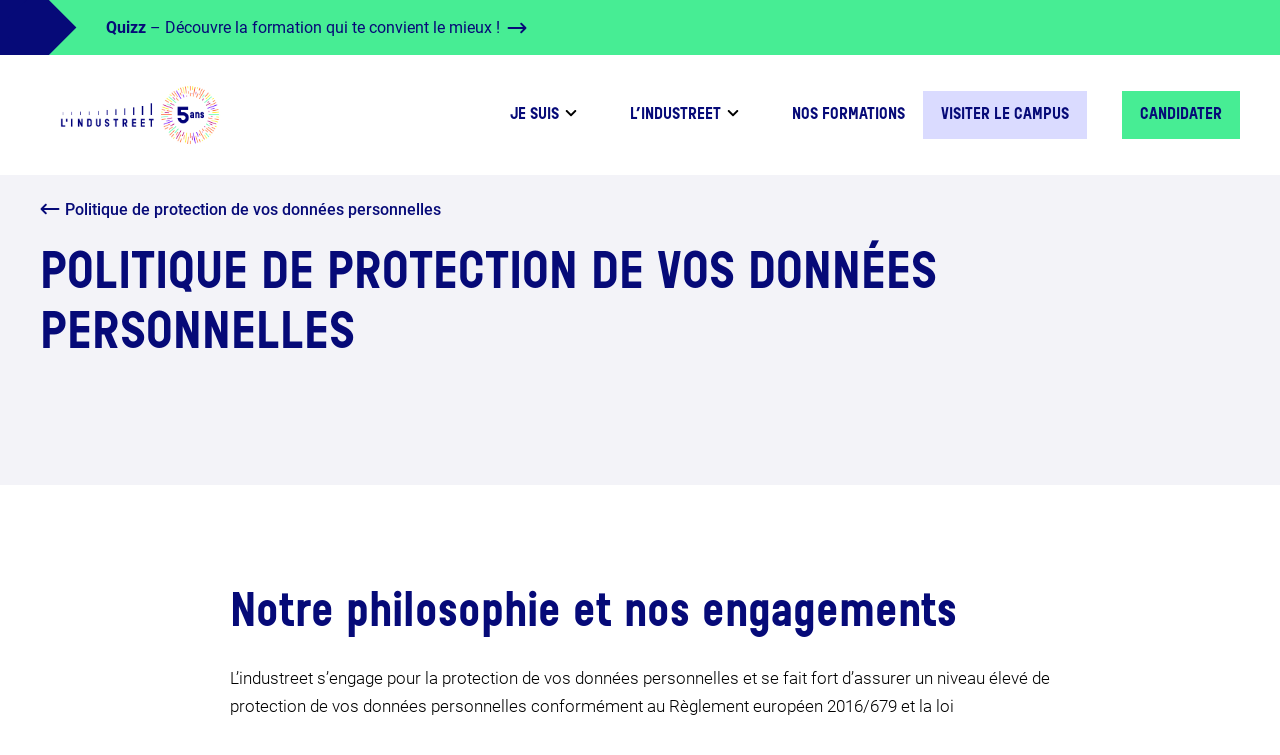

--- FILE ---
content_type: text/html; charset=UTF-8
request_url: https://lindustreet.fr/politique-de-protection-de-vos-donnes-personnelles/
body_size: 23004
content:
<!doctype html>
<html lang="fr-FR">
<head>
    <meta charset="UTF-8">
    <meta name="viewport" content="width=device-width, initial-scale=1">
    <link rel="profile" href="http://gmpg.org/xfn/11">
    <!-- <link rel="icon" type="image/png" href="/assets/img/favicon/favicon.png"/> -->
    <link rel="icon" href="https://lindustreet.fr/wp-content/themes/limpide/assets/img/favicon/favicon.svg"/>



<!-- Script Google Tag Manager -->
<script>(function(w,d,s,l,i){w[l]=w[l]||[];w[l].push({'gtm.start':
new Date().getTime(),event:'gtm.js'});var f=d.getElementsByTagName(s)[0],
j=d.createElement(s),dl=l!='dataLayer'?'&l='+l:'';j.async=true;j.src=
'https://www.googletagmanager.com/gtm.js?id='+i+dl;f.parentNode.insertBefore(j,f);
})(window,document,'script','dataLayer','GTM-M6852ZG');</script>
<!-- End Script Google Tag Manager -->


    <meta name='robots' content='index, follow, max-image-preview:large, max-snippet:-1, max-video-preview:-1' />
	<style>img:is([sizes="auto" i], [sizes^="auto," i]) { contain-intrinsic-size: 3000px 1500px }</style>
	
	<!-- This site is optimized with the Yoast SEO plugin v26.6 - https://yoast.com/wordpress/plugins/seo/ -->
	<title>Politique de protection de vos données personnelles - L&#039;INDUSTREET</title>
	<link rel="canonical" href="https://lindustreet.fr/politique-de-protection-de-vos-donnes-personnelles/" />
	<meta property="og:locale" content="fr_FR" />
	<meta property="og:type" content="article" />
	<meta property="og:title" content="Politique de protection de vos données personnelles - L&#039;INDUSTREET" />
	<meta property="og:description" content="Notre philosophie et nos engagements L&rsquo;industreet s’engage pour la protection de vos données personnelles et se fait fort d&rsquo;assurer un niveau élevé de protection de vos données personnelles conformément au Règlement européen 2016/679 et la loi informatique et liberté n°78-17. A ce titre, vous trouverez ci-dessous notre politique de protection de vos données personnelles vous [&hellip;]" />
	<meta property="og:url" content="https://lindustreet.fr/politique-de-protection-de-vos-donnes-personnelles/" />
	<meta property="og:site_name" content="L&#039;INDUSTREET" />
	<meta property="article:modified_time" content="2023-03-20T13:46:08+00:00" />
	<meta name="twitter:card" content="summary_large_image" />
	<meta name="twitter:label1" content="Durée de lecture estimée" />
	<meta name="twitter:data1" content="15 minutes" />
	<script type="application/ld+json" class="yoast-schema-graph">{"@context":"https://schema.org","@graph":[{"@type":"WebPage","@id":"https://lindustreet.fr/politique-de-protection-de-vos-donnes-personnelles/","url":"https://lindustreet.fr/politique-de-protection-de-vos-donnes-personnelles/","name":"Politique de protection de vos données personnelles - L&#039;INDUSTREET","isPartOf":{"@id":"https://lindustreet.fr/#website"},"datePublished":"2020-12-11T14:05:04+00:00","dateModified":"2023-03-20T13:46:08+00:00","breadcrumb":{"@id":"https://lindustreet.fr/politique-de-protection-de-vos-donnes-personnelles/#breadcrumb"},"inLanguage":"fr-FR","potentialAction":[{"@type":"ReadAction","target":["https://lindustreet.fr/politique-de-protection-de-vos-donnes-personnelles/"]}]},{"@type":"BreadcrumbList","@id":"https://lindustreet.fr/politique-de-protection-de-vos-donnes-personnelles/#breadcrumb","itemListElement":[{"@type":"ListItem","position":1,"name":"Accueil","item":"https://lindustreet.fr/"},{"@type":"ListItem","position":2,"name":"Politique de protection de vos données personnelles"}]},{"@type":"WebSite","@id":"https://lindustreet.fr/#website","url":"https://lindustreet.fr/","name":"L&#039;INDUSTREET","description":"","potentialAction":[{"@type":"SearchAction","target":{"@type":"EntryPoint","urlTemplate":"https://lindustreet.fr/?s={search_term_string}"},"query-input":{"@type":"PropertyValueSpecification","valueRequired":true,"valueName":"search_term_string"}}],"inLanguage":"fr-FR"}]}</script>
	<!-- / Yoast SEO plugin. -->


<link rel='dns-prefetch' href='//ajax.googleapis.com' />
<link rel='dns-prefetch' href='//cdnjs.cloudflare.com' />
<style id='classic-theme-styles-inline-css' type='text/css'>
/*! This file is auto-generated */
.wp-block-button__link{color:#fff;background-color:#32373c;border-radius:9999px;box-shadow:none;text-decoration:none;padding:calc(.667em + 2px) calc(1.333em + 2px);font-size:1.125em}.wp-block-file__button{background:#32373c;color:#fff;text-decoration:none}
</style>
<style id='safe-svg-svg-icon-style-inline-css' type='text/css'>
.safe-svg-cover{text-align:center}.safe-svg-cover .safe-svg-inside{display:inline-block;max-width:100%}.safe-svg-cover svg{fill:currentColor;height:100%;max-height:100%;max-width:100%;width:100%}

</style>
<style id='global-styles-inline-css' type='text/css'>
:root{--wp--preset--aspect-ratio--square: 1;--wp--preset--aspect-ratio--4-3: 4/3;--wp--preset--aspect-ratio--3-4: 3/4;--wp--preset--aspect-ratio--3-2: 3/2;--wp--preset--aspect-ratio--2-3: 2/3;--wp--preset--aspect-ratio--16-9: 16/9;--wp--preset--aspect-ratio--9-16: 9/16;--wp--preset--color--black: #000000;--wp--preset--color--cyan-bluish-gray: #abb8c3;--wp--preset--color--white: #ffffff;--wp--preset--color--pale-pink: #f78da7;--wp--preset--color--vivid-red: #cf2e2e;--wp--preset--color--luminous-vivid-orange: #ff6900;--wp--preset--color--luminous-vivid-amber: #fcb900;--wp--preset--color--light-green-cyan: #7bdcb5;--wp--preset--color--vivid-green-cyan: #00d084;--wp--preset--color--pale-cyan-blue: #8ed1fc;--wp--preset--color--vivid-cyan-blue: #0693e3;--wp--preset--color--vivid-purple: #9b51e0;--wp--preset--gradient--vivid-cyan-blue-to-vivid-purple: linear-gradient(135deg,rgba(6,147,227,1) 0%,rgb(155,81,224) 100%);--wp--preset--gradient--light-green-cyan-to-vivid-green-cyan: linear-gradient(135deg,rgb(122,220,180) 0%,rgb(0,208,130) 100%);--wp--preset--gradient--luminous-vivid-amber-to-luminous-vivid-orange: linear-gradient(135deg,rgba(252,185,0,1) 0%,rgba(255,105,0,1) 100%);--wp--preset--gradient--luminous-vivid-orange-to-vivid-red: linear-gradient(135deg,rgba(255,105,0,1) 0%,rgb(207,46,46) 100%);--wp--preset--gradient--very-light-gray-to-cyan-bluish-gray: linear-gradient(135deg,rgb(238,238,238) 0%,rgb(169,184,195) 100%);--wp--preset--gradient--cool-to-warm-spectrum: linear-gradient(135deg,rgb(74,234,220) 0%,rgb(151,120,209) 20%,rgb(207,42,186) 40%,rgb(238,44,130) 60%,rgb(251,105,98) 80%,rgb(254,248,76) 100%);--wp--preset--gradient--blush-light-purple: linear-gradient(135deg,rgb(255,206,236) 0%,rgb(152,150,240) 100%);--wp--preset--gradient--blush-bordeaux: linear-gradient(135deg,rgb(254,205,165) 0%,rgb(254,45,45) 50%,rgb(107,0,62) 100%);--wp--preset--gradient--luminous-dusk: linear-gradient(135deg,rgb(255,203,112) 0%,rgb(199,81,192) 50%,rgb(65,88,208) 100%);--wp--preset--gradient--pale-ocean: linear-gradient(135deg,rgb(255,245,203) 0%,rgb(182,227,212) 50%,rgb(51,167,181) 100%);--wp--preset--gradient--electric-grass: linear-gradient(135deg,rgb(202,248,128) 0%,rgb(113,206,126) 100%);--wp--preset--gradient--midnight: linear-gradient(135deg,rgb(2,3,129) 0%,rgb(40,116,252) 100%);--wp--preset--font-size--small: 13px;--wp--preset--font-size--medium: 20px;--wp--preset--font-size--large: 36px;--wp--preset--font-size--x-large: 42px;--wp--preset--spacing--20: 0.44rem;--wp--preset--spacing--30: 0.67rem;--wp--preset--spacing--40: 1rem;--wp--preset--spacing--50: 1.5rem;--wp--preset--spacing--60: 2.25rem;--wp--preset--spacing--70: 3.38rem;--wp--preset--spacing--80: 5.06rem;--wp--preset--shadow--natural: 6px 6px 9px rgba(0, 0, 0, 0.2);--wp--preset--shadow--deep: 12px 12px 50px rgba(0, 0, 0, 0.4);--wp--preset--shadow--sharp: 6px 6px 0px rgba(0, 0, 0, 0.2);--wp--preset--shadow--outlined: 6px 6px 0px -3px rgba(255, 255, 255, 1), 6px 6px rgba(0, 0, 0, 1);--wp--preset--shadow--crisp: 6px 6px 0px rgba(0, 0, 0, 1);}:where(.is-layout-flex){gap: 0.5em;}:where(.is-layout-grid){gap: 0.5em;}body .is-layout-flex{display: flex;}.is-layout-flex{flex-wrap: wrap;align-items: center;}.is-layout-flex > :is(*, div){margin: 0;}body .is-layout-grid{display: grid;}.is-layout-grid > :is(*, div){margin: 0;}:where(.wp-block-columns.is-layout-flex){gap: 2em;}:where(.wp-block-columns.is-layout-grid){gap: 2em;}:where(.wp-block-post-template.is-layout-flex){gap: 1.25em;}:where(.wp-block-post-template.is-layout-grid){gap: 1.25em;}.has-black-color{color: var(--wp--preset--color--black) !important;}.has-cyan-bluish-gray-color{color: var(--wp--preset--color--cyan-bluish-gray) !important;}.has-white-color{color: var(--wp--preset--color--white) !important;}.has-pale-pink-color{color: var(--wp--preset--color--pale-pink) !important;}.has-vivid-red-color{color: var(--wp--preset--color--vivid-red) !important;}.has-luminous-vivid-orange-color{color: var(--wp--preset--color--luminous-vivid-orange) !important;}.has-luminous-vivid-amber-color{color: var(--wp--preset--color--luminous-vivid-amber) !important;}.has-light-green-cyan-color{color: var(--wp--preset--color--light-green-cyan) !important;}.has-vivid-green-cyan-color{color: var(--wp--preset--color--vivid-green-cyan) !important;}.has-pale-cyan-blue-color{color: var(--wp--preset--color--pale-cyan-blue) !important;}.has-vivid-cyan-blue-color{color: var(--wp--preset--color--vivid-cyan-blue) !important;}.has-vivid-purple-color{color: var(--wp--preset--color--vivid-purple) !important;}.has-black-background-color{background-color: var(--wp--preset--color--black) !important;}.has-cyan-bluish-gray-background-color{background-color: var(--wp--preset--color--cyan-bluish-gray) !important;}.has-white-background-color{background-color: var(--wp--preset--color--white) !important;}.has-pale-pink-background-color{background-color: var(--wp--preset--color--pale-pink) !important;}.has-vivid-red-background-color{background-color: var(--wp--preset--color--vivid-red) !important;}.has-luminous-vivid-orange-background-color{background-color: var(--wp--preset--color--luminous-vivid-orange) !important;}.has-luminous-vivid-amber-background-color{background-color: var(--wp--preset--color--luminous-vivid-amber) !important;}.has-light-green-cyan-background-color{background-color: var(--wp--preset--color--light-green-cyan) !important;}.has-vivid-green-cyan-background-color{background-color: var(--wp--preset--color--vivid-green-cyan) !important;}.has-pale-cyan-blue-background-color{background-color: var(--wp--preset--color--pale-cyan-blue) !important;}.has-vivid-cyan-blue-background-color{background-color: var(--wp--preset--color--vivid-cyan-blue) !important;}.has-vivid-purple-background-color{background-color: var(--wp--preset--color--vivid-purple) !important;}.has-black-border-color{border-color: var(--wp--preset--color--black) !important;}.has-cyan-bluish-gray-border-color{border-color: var(--wp--preset--color--cyan-bluish-gray) !important;}.has-white-border-color{border-color: var(--wp--preset--color--white) !important;}.has-pale-pink-border-color{border-color: var(--wp--preset--color--pale-pink) !important;}.has-vivid-red-border-color{border-color: var(--wp--preset--color--vivid-red) !important;}.has-luminous-vivid-orange-border-color{border-color: var(--wp--preset--color--luminous-vivid-orange) !important;}.has-luminous-vivid-amber-border-color{border-color: var(--wp--preset--color--luminous-vivid-amber) !important;}.has-light-green-cyan-border-color{border-color: var(--wp--preset--color--light-green-cyan) !important;}.has-vivid-green-cyan-border-color{border-color: var(--wp--preset--color--vivid-green-cyan) !important;}.has-pale-cyan-blue-border-color{border-color: var(--wp--preset--color--pale-cyan-blue) !important;}.has-vivid-cyan-blue-border-color{border-color: var(--wp--preset--color--vivid-cyan-blue) !important;}.has-vivid-purple-border-color{border-color: var(--wp--preset--color--vivid-purple) !important;}.has-vivid-cyan-blue-to-vivid-purple-gradient-background{background: var(--wp--preset--gradient--vivid-cyan-blue-to-vivid-purple) !important;}.has-light-green-cyan-to-vivid-green-cyan-gradient-background{background: var(--wp--preset--gradient--light-green-cyan-to-vivid-green-cyan) !important;}.has-luminous-vivid-amber-to-luminous-vivid-orange-gradient-background{background: var(--wp--preset--gradient--luminous-vivid-amber-to-luminous-vivid-orange) !important;}.has-luminous-vivid-orange-to-vivid-red-gradient-background{background: var(--wp--preset--gradient--luminous-vivid-orange-to-vivid-red) !important;}.has-very-light-gray-to-cyan-bluish-gray-gradient-background{background: var(--wp--preset--gradient--very-light-gray-to-cyan-bluish-gray) !important;}.has-cool-to-warm-spectrum-gradient-background{background: var(--wp--preset--gradient--cool-to-warm-spectrum) !important;}.has-blush-light-purple-gradient-background{background: var(--wp--preset--gradient--blush-light-purple) !important;}.has-blush-bordeaux-gradient-background{background: var(--wp--preset--gradient--blush-bordeaux) !important;}.has-luminous-dusk-gradient-background{background: var(--wp--preset--gradient--luminous-dusk) !important;}.has-pale-ocean-gradient-background{background: var(--wp--preset--gradient--pale-ocean) !important;}.has-electric-grass-gradient-background{background: var(--wp--preset--gradient--electric-grass) !important;}.has-midnight-gradient-background{background: var(--wp--preset--gradient--midnight) !important;}.has-small-font-size{font-size: var(--wp--preset--font-size--small) !important;}.has-medium-font-size{font-size: var(--wp--preset--font-size--medium) !important;}.has-large-font-size{font-size: var(--wp--preset--font-size--large) !important;}.has-x-large-font-size{font-size: var(--wp--preset--font-size--x-large) !important;}
:where(.wp-block-post-template.is-layout-flex){gap: 1.25em;}:where(.wp-block-post-template.is-layout-grid){gap: 1.25em;}
:where(.wp-block-columns.is-layout-flex){gap: 2em;}:where(.wp-block-columns.is-layout-grid){gap: 2em;}
:root :where(.wp-block-pullquote){font-size: 1.5em;line-height: 1.6;}
</style>
<link rel='stylesheet' id='owl-carousel-css' href='https://lindustreet.fr/wp-content/themes/limpide/assets/css/lib/owl.carousel.min.css?ver=4081635273a5f2109152a7926ada1d25'  media='all' />
<link rel='stylesheet' id='owl-carousel-theme-css' href='https://lindustreet.fr/wp-content/themes/limpide/assets/css/lib/owl.theme.default.min.css?ver=4081635273a5f2109152a7926ada1d25'  media='all' />
<link rel='stylesheet' id='limpide-style-css' href='https://lindustreet.fr/wp-content/themes/limpide/assets/css/app.min.css?ver=1762261130'  media='all' />
<link rel='stylesheet' id='newsletter-css' href='https://lindustreet.fr/wp-content/plugins/newsletter/style.css?ver=9.1.0'  media='all' />
<script  src="https://ajax.googleapis.com/ajax/libs/jquery/1.12.4/jquery.min.js?ver=4081635273a5f2109152a7926ada1d25" id="jquery-js"></script>
<link rel="https://api.w.org/" href="https://lindustreet.fr/wp-json/" /><link rel="alternate" title="JSON" type="application/json" href="https://lindustreet.fr/wp-json/wp/v2/pages/1569" /><link rel="EditURI" type="application/rsd+xml" title="RSD" href="https://lindustreet.fr/xmlrpc.php?rsd" />

<link rel='shortlink' href='https://lindustreet.fr/?p=1569' />
<link rel="alternate" title="oEmbed (JSON)" type="application/json+oembed" href="https://lindustreet.fr/wp-json/oembed/1.0/embed?url=https%3A%2F%2Flindustreet.fr%2Fpolitique-de-protection-de-vos-donnes-personnelles%2F" />
<link rel="alternate" title="oEmbed (XML)" type="text/xml+oembed" href="https://lindustreet.fr/wp-json/oembed/1.0/embed?url=https%3A%2F%2Flindustreet.fr%2Fpolitique-de-protection-de-vos-donnes-personnelles%2F&#038;format=xml" />
		<style type="text/css" id="wp-custom-css">
			.logo-header img,
.logo-header::before,
.logo-header::after {
    display: none !important;
}

/* Ajouter le nouveau logo */
.logo-header {
    display: block;
    width: 200px;    /* largeur du logo */
    height: 80px;    /* hauteur du logo */
    background-image: url('https://lindustreet.fr/wp-content/uploads/2025/11/exe-logo-industreet-5ans-blocmarque-rvb-bleu-scaled.jpg');
    background-size: contain;
    background-repeat: no-repeat;
    background-position: center;
    text-indent: -9999px; /* cache le texte si présent */
}

		</style>
		
    <script >
        var ajaxurl = 'https://lindustreet.fr/wp-admin/admin-ajax.php';
        var homeurl = 'https://lindustreet.fr';
        var quizzurl = 'https://lindustreet.fr/quiz/';
    </script>
</head>

<body class="init_transition">

<div class="site">
    <div data-namespace="page" class="wp-singular page-template-default page page-id-1569 wp-theme-limpide">

        <aside class="quiz ">
        <script >
            var urls_metiers = {
                mms: 'https://lindustreet.fr/metier/chef-dequipe-proprete/',
                tmms: 'https://lindustreet.fr/metier/chef-dequipe-proprete/',
                tme: 'https://lindustreet.fr/metier/technicien-ne-de-maintenance-station-service/',
                tp: 'https://lindustreet.fr/metier/technicien-ne-de-maintenance-photovoltaique/',
                clpa: 'https://lindustreet.fr/metier/conducteur-rice-sur-ligne-de-production-automatisee/',
                tm: 'https://lindustreet.fr/metier/technicien-ne-numerisation-des-installations-industrielles/',
                tcqnd: 'https://lindustreet.fr/metier/technicien-ne-controle-non-destructif/',
                mbim: 'https://lindustreet.fr/metier/technicien-ou-technicienne-bim-modeleur/',
                tjn: 'https://lindustreet.fr/metier/technicien-ne-numerisation-des-installations-industrielles/',
                tbre: 'https://lindustreet.fr/metier/technicien-ne-de-maintenance-bornes-electriques-voiture/',
                dnc: 'https://lindustreet.fr/?post_type=metier&p=3745'
            };
        </script>


        <a href="#" class="close_quiz">
            <?xml version="1.0" encoding="iso-8859-1"?>
<svg version="1.1" id="Layer_1" xmlns="http://www.w3.org/2000/svg" xmlns:xlink="http://www.w3.org/1999/xlink" x="0px" y="0px"
	 viewBox="0 0 371.23 371.23" style="enable-background:new 0 0 371.23 371.23;" xml:space="preserve">
<polygon points="371.23,21.213 350.018,0 185.615,164.402 21.213,0 0,21.213 164.402,185.615 0,350.018 21.213,371.23
	185.615,206.828 350.018,371.23 371.23,350.018 206.828,185.615 "/>
</svg>
        </a>

        <div class="reprise_partielle_header">
        <a href="https://lindustreet.fr/" class="logo-header" title="logo-header"
	 aria-label="logo-header">

				
</a>
        </div>



        <div class="wrapper_quiz" data-step="1">
            <div id="step-00" class="step step-active">
                <div class="title-deco">
                    Le quizz métier
                </div>
                <div class="text-deco">Quel métier est fait pour moi ?</div>
                <div class="navigation_quiz">
    <a href="#" id="start-quiz" class="cta cta-inline cta-rectangle"
       aria-label="Je fais le test">
        <span class="text">Je fais le test</span>
        <span class="icon">
              <svg xmlns="http://www.w3.org/2000/svg" width="12" height="7" viewBox="0 0 12 7">
    <path fill="#000" fill-rule="evenodd" d="M1.05.293a1 1 0 0 1 1.414 0L6 3.828 9.536.293a1 1 0 1 1 1.414 1.414L6.707 5.95a1 1 0 0 1-1.414 0L1.05 1.707a1 1 0 0 1 0-1.414z"/>
</svg>
        </span>
    </a>
    <button class="btn left disabled">
		<svg xmlns="http://www.w3.org/2000/svg" width="9" height="14" viewBox="0 0 9 14">
    <path fill-rule="evenodd" d="M23.731 25.071L33.071 34.411 23.071 35.071z" transform="rotate(-135 9.808 24.163)"/>
</svg>
    </button>
    <button class="btn right disabled">
		<svg xmlns="http://www.w3.org/2000/svg" width="9" height="14" viewBox="0 0 9 14">
    <path fill-rule="evenodd" d="M23.731 25.071L33.071 34.411 23.071 35.071z" transform="rotate(-135 9.808 24.163)"/>
</svg>
    </button>
</div>
            </div>

            
                                <div id="step-01" class="step ">
                        <div class="counter_step">1/17</div>
                        <div class="title">Demain ton job, tu l’imagines</div>
                        <div class="text"></div>
                        <div class="choices single">
                                                            <div class="box" data-score="{mms:1, clpa:1, co:1, tmms:1}">
                                    <div class="title">Collectif</div>
                                    <div class="text">(dans une équipe)</div>
                                </div>
                                                            <div class="box" data-score="{mbim:1, tjn:1, dnc:1}">
                                    <div class="title">Solitaire</div>
                                    <div class="text">(être seul/seule ne me dérange pas)</div>
                                </div>
                                                            <div class="box" data-score="{tme:1, tp:1, tm:1, tic:1, tcqnd:1, tbre:1}">
                                    <div class="title">Autonome</div>
                                    <div class="text">(seul/seule ou avec d'autres selon la situation)</div>
                                </div>
                                                    </div>
                        <div class="navigation_quiz">
    <a href="#" id="start-quiz" class="cta cta-inline cta-rectangle"
       aria-label="Je fais le test">
        <span class="text">Je fais le test</span>
        <span class="icon">
              <svg xmlns="http://www.w3.org/2000/svg" width="12" height="7" viewBox="0 0 12 7">
    <path fill="#000" fill-rule="evenodd" d="M1.05.293a1 1 0 0 1 1.414 0L6 3.828 9.536.293a1 1 0 1 1 1.414 1.414L6.707 5.95a1 1 0 0 1-1.414 0L1.05 1.707a1 1 0 0 1 0-1.414z"/>
</svg>
        </span>
    </a>
    <button class="btn left disabled">
		<svg xmlns="http://www.w3.org/2000/svg" width="9" height="14" viewBox="0 0 9 14">
    <path fill-rule="evenodd" d="M23.731 25.071L33.071 34.411 23.071 35.071z" transform="rotate(-135 9.808 24.163)"/>
</svg>
    </button>
    <button class="btn right disabled">
		<svg xmlns="http://www.w3.org/2000/svg" width="9" height="14" viewBox="0 0 9 14">
    <path fill-rule="evenodd" d="M23.731 25.071L33.071 34.411 23.071 35.071z" transform="rotate(-135 9.808 24.163)"/>
</svg>
    </button>
</div>
                    </div>
                                    <div id="step-02" class="step ">
                        <div class="counter_step">2/17</div>
                        <div class="title">Demain ton job, tu l’imagines</div>
                        <div class="text"></div>
                        <div class="choices single">
                                                            <div class="box" data-score="{mms:1, tme:1, tic:1, tcqnd:1, tbre:1}">
                                    <div class="title">Nomade</div>
                                    <div class="text">(dans un véhicule, avec des missions courtes)</div>
                                </div>
                                                            <div class="box" data-score="{te_y:1, mo:1, dnc:1}">
                                    <div class="title">Fixe</div>
                                    <div class="text">(toujours aux mêmes endroits)</div>
                                </div>
                                                            <div class="box" data-score="{te_g:1, tmms:1}">
                                    <div class="title">Varié</div>
                                    <div class="text">(avec des missions longues parfois éloignées)</div>
                                </div>
                                                    </div>
                        <div class="navigation_quiz">
    <a href="#" id="start-quiz" class="cta cta-inline cta-rectangle"
       aria-label="Je fais le test">
        <span class="text">Je fais le test</span>
        <span class="icon">
              <svg xmlns="http://www.w3.org/2000/svg" width="12" height="7" viewBox="0 0 12 7">
    <path fill="#000" fill-rule="evenodd" d="M1.05.293a1 1 0 0 1 1.414 0L6 3.828 9.536.293a1 1 0 1 1 1.414 1.414L6.707 5.95a1 1 0 0 1-1.414 0L1.05 1.707a1 1 0 0 1 0-1.414z"/>
</svg>
        </span>
    </a>
    <button class="btn left disabled">
		<svg xmlns="http://www.w3.org/2000/svg" width="9" height="14" viewBox="0 0 9 14">
    <path fill-rule="evenodd" d="M23.731 25.071L33.071 34.411 23.071 35.071z" transform="rotate(-135 9.808 24.163)"/>
</svg>
    </button>
    <button class="btn right disabled">
		<svg xmlns="http://www.w3.org/2000/svg" width="9" height="14" viewBox="0 0 9 14">
    <path fill-rule="evenodd" d="M23.731 25.071L33.071 34.411 23.071 35.071z" transform="rotate(-135 9.808 24.163)"/>
</svg>
    </button>
</div>
                    </div>
                                    <div id="step-03" class="step ">
                        <div class="counter_step">3/17</div>
                        <div class="title">Dans ton futur job, tu te sens capable</div>
                        <div class="text"></div>
                        <div class="choices single">
                                                            <div class="box" data-score="{clpa:1, tic:1, tcqnd:1, mbim:1, tjn:1}">
                                    <div class="title">De lâcher ton téléphone pendant plusieurs heures</div>
                                    <div class="text"></div>
                                </div>
                                                            <div class="box" data-score="{mms:1, tme:1, tm:1, tbre:1, tmms:1}">
                                    <div class="title">De tout lâcher pour répondre à une urgence</div>
                                    <div class="text"></div>
                                </div>
                                                            <div class="box" data-score="{mms:1, tp:1, tm:1, tic:1, tcqnd:1, dnc:1}">
                                    <div class="title">De faire bien plusieurs choses à la fois</div>
                                    <div class="text"></div>
                                </div>
                                                    </div>
                        <div class="navigation_quiz">
    <a href="#" id="start-quiz" class="cta cta-inline cta-rectangle"
       aria-label="Je fais le test">
        <span class="text">Je fais le test</span>
        <span class="icon">
              <svg xmlns="http://www.w3.org/2000/svg" width="12" height="7" viewBox="0 0 12 7">
    <path fill="#000" fill-rule="evenodd" d="M1.05.293a1 1 0 0 1 1.414 0L6 3.828 9.536.293a1 1 0 1 1 1.414 1.414L6.707 5.95a1 1 0 0 1-1.414 0L1.05 1.707a1 1 0 0 1 0-1.414z"/>
</svg>
        </span>
    </a>
    <button class="btn left disabled">
		<svg xmlns="http://www.w3.org/2000/svg" width="9" height="14" viewBox="0 0 9 14">
    <path fill-rule="evenodd" d="M23.731 25.071L33.071 34.411 23.071 35.071z" transform="rotate(-135 9.808 24.163)"/>
</svg>
    </button>
    <button class="btn right disabled">
		<svg xmlns="http://www.w3.org/2000/svg" width="9" height="14" viewBox="0 0 9 14">
    <path fill-rule="evenodd" d="M23.731 25.071L33.071 34.411 23.071 35.071z" transform="rotate(-135 9.808 24.163)"/>
</svg>
    </button>
</div>
                    </div>
                                    <div id="step-04" class="step ">
                        <div class="counter_step">4/17</div>
                        <div class="title">Dans ton futur job, tu te sens capable</div>
                        <div class="text"></div>
                        <div class="choices single">
                                                            <div class="box" data-score="{mms:1,tmms:1,tme:1,tp:1,clpa:1,tm:1,tcqnd:1,mbim:1,tjn:1, tbre:1, tmms:1, dnc:1}">
                                    <div class="title">D'être toujours à l'heure</div>
                                    <div class="text"></div>
                                </div>
                                                            <div class="box" data-score="{mms:1, clpa:1, tbre:1}">
                                    <div class="title">D'être patient/patiente avec les autres</div>
                                    <div class="text"></div>
                                </div>
                                                            <div class="box" data-score="{mms:1, tme:1, tm:1, mbim:1, tjn:1}">
                                    <div class="title">De faire attention à ta façon de t'exprimer</div>
                                    <div class="text"></div>
                                </div>
                                                            <div class="box" data-score="{tme:1, tp:1, tm:1, tic:1, tcqnd:1, mbim:1, tjn:1, tmms:1, dnc:1}">
                                    <div class="title">De faire face à des gens exigeants</div>
                                    <div class="text"></div>
                                </div>
                                                    </div>
                        <div class="navigation_quiz">
    <a href="#" id="start-quiz" class="cta cta-inline cta-rectangle"
       aria-label="Je fais le test">
        <span class="text">Je fais le test</span>
        <span class="icon">
              <svg xmlns="http://www.w3.org/2000/svg" width="12" height="7" viewBox="0 0 12 7">
    <path fill="#000" fill-rule="evenodd" d="M1.05.293a1 1 0 0 1 1.414 0L6 3.828 9.536.293a1 1 0 1 1 1.414 1.414L6.707 5.95a1 1 0 0 1-1.414 0L1.05 1.707a1 1 0 0 1 0-1.414z"/>
</svg>
        </span>
    </a>
    <button class="btn left disabled">
		<svg xmlns="http://www.w3.org/2000/svg" width="9" height="14" viewBox="0 0 9 14">
    <path fill-rule="evenodd" d="M23.731 25.071L33.071 34.411 23.071 35.071z" transform="rotate(-135 9.808 24.163)"/>
</svg>
    </button>
    <button class="btn right disabled">
		<svg xmlns="http://www.w3.org/2000/svg" width="9" height="14" viewBox="0 0 9 14">
    <path fill-rule="evenodd" d="M23.731 25.071L33.071 34.411 23.071 35.071z" transform="rotate(-135 9.808 24.163)"/>
</svg>
    </button>
</div>
                    </div>
                                    <div id="step-05" class="step ">
                        <div class="counter_step">5/17</div>
                        <div class="title">Dans ton futur job, tu te sens capable</div>
                        <div class="text"></div>
                        <div class="choices single">
                                                            <div class="box" data-score="{mbim:1, tjn:1, dnc:1}">
                                    <div class="title">De rester derrière un ordinateur toute la journée</div>
                                    <div class="text"></div>
                                </div>
                                                            <div class="box" data-score="{tp:1, clpa:1, tic:1, tcqnd:1, mbim:1, tjn:1, tbre:1, dnc:1}">
                                    <div class="title">d’avoir de longs moments sans parler avec les autres</div>
                                    <div class="text"></div>
                                </div>
                                                            <div class="box" data-score="{mms:1, tme:1, clpa:1, tm:1, tmms:1}">
                                    <div class="title">De laisser ton espace de travail toujours nickel</div>
                                    <div class="text"></div>
                                </div>
                                                            <div class="box" data-score="{mms:1, ymms:1, tme:1, tp:1, tm:1, tic:1, tcqnd:1, mbim:1, tjn:1, tmms:1}">
                                    <div class="title">De travailler avec des experts</div>
                                    <div class="text"></div>
                                </div>
                                                    </div>
                        <div class="navigation_quiz">
    <a href="#" id="start-quiz" class="cta cta-inline cta-rectangle"
       aria-label="Je fais le test">
        <span class="text">Je fais le test</span>
        <span class="icon">
              <svg xmlns="http://www.w3.org/2000/svg" width="12" height="7" viewBox="0 0 12 7">
    <path fill="#000" fill-rule="evenodd" d="M1.05.293a1 1 0 0 1 1.414 0L6 3.828 9.536.293a1 1 0 1 1 1.414 1.414L6.707 5.95a1 1 0 0 1-1.414 0L1.05 1.707a1 1 0 0 1 0-1.414z"/>
</svg>
        </span>
    </a>
    <button class="btn left disabled">
		<svg xmlns="http://www.w3.org/2000/svg" width="9" height="14" viewBox="0 0 9 14">
    <path fill-rule="evenodd" d="M23.731 25.071L33.071 34.411 23.071 35.071z" transform="rotate(-135 9.808 24.163)"/>
</svg>
    </button>
    <button class="btn right disabled">
		<svg xmlns="http://www.w3.org/2000/svg" width="9" height="14" viewBox="0 0 9 14">
    <path fill-rule="evenodd" d="M23.731 25.071L33.071 34.411 23.071 35.071z" transform="rotate(-135 9.808 24.163)"/>
</svg>
    </button>
</div>
                    </div>
                                    <div id="step-06" class="step ">
                        <div class="counter_step">6/17</div>
                        <div class="title">Dans ton futur job, tu te sens capable</div>
                        <div class="text"></div>
                        <div class="choices single">
                                                            <div class="box" data-score="{mms:1, clpa:1, tbre:1, tmms:1, dnc:1}">
                                    <div class="title">D’anticiper les problèmes</div>
                                    <div class="text"></div>
                                </div>
                                                            <div class="box" data-score="{tme:1, tp:1, tm:1, tic:1, tcqnd:1, mbim:1, tjn:1, tbre:1, tmms:1, dnc:1}">
                                    <div class="title">D’analyser un problème</div>
                                    <div class="text"></div>
                                </div>
                                                            <div class="box" data-score="{mms:1, clpa:1, tcqnd:1, tmms:1}">
                                    <div class="title">D'imaginer les conséquences de tes actions</div>
                                    <div class="text"></div>
                                </div>
                                                            <div class="box" data-score="{tp:1, tm:1, tic:1, mbim:1, tjn:1}">
                                    <div class="title">De faire des calculs complexes</div>
                                    <div class="text"></div>
                                </div>
                                                    </div>
                        <div class="navigation_quiz">
    <a href="#" id="start-quiz" class="cta cta-inline cta-rectangle"
       aria-label="Je fais le test">
        <span class="text">Je fais le test</span>
        <span class="icon">
              <svg xmlns="http://www.w3.org/2000/svg" width="12" height="7" viewBox="0 0 12 7">
    <path fill="#000" fill-rule="evenodd" d="M1.05.293a1 1 0 0 1 1.414 0L6 3.828 9.536.293a1 1 0 1 1 1.414 1.414L6.707 5.95a1 1 0 0 1-1.414 0L1.05 1.707a1 1 0 0 1 0-1.414z"/>
</svg>
        </span>
    </a>
    <button class="btn left disabled">
		<svg xmlns="http://www.w3.org/2000/svg" width="9" height="14" viewBox="0 0 9 14">
    <path fill-rule="evenodd" d="M23.731 25.071L33.071 34.411 23.071 35.071z" transform="rotate(-135 9.808 24.163)"/>
</svg>
    </button>
    <button class="btn right disabled">
		<svg xmlns="http://www.w3.org/2000/svg" width="9" height="14" viewBox="0 0 9 14">
    <path fill-rule="evenodd" d="M23.731 25.071L33.071 34.411 23.071 35.071z" transform="rotate(-135 9.808 24.163)"/>
</svg>
    </button>
</div>
                    </div>
                                    <div id="step-07" class="step ">
                        <div class="counter_step">7/17</div>
                        <div class="title">Tu aimes</div>
                        <div class="text"></div>
                        <div class="choices single">
                                                            <div class="box" data-score="{mms:1, tp:1, clpa:1, tic:1, tcqnd:1, tmms:1}">
                                    <div class="title">Etre au contact des gens</div>
                                    <div class="text"></div>
                                </div>
                                                            <div class="box" data-score="{mms:1, tme:1, tp:1, tm:1, tbre:1, tmms:1, dnc:1}">
                                    <div class="title">Rendre service</div>
                                    <div class="text"></div>
                                </div>
                                                            <div class="box" data-score="{mms:1, tme:1, tp:1, tm:1, tic:1, tcqnd:1, mbim:1, tjn:1, tmms:1}">
                                    <div class="title">Avoir des responsabilités</div>
                                    <div class="text"></div>
                                </div>
                                                    </div>
                        <div class="navigation_quiz">
    <a href="#" id="start-quiz" class="cta cta-inline cta-rectangle"
       aria-label="Je fais le test">
        <span class="text">Je fais le test</span>
        <span class="icon">
              <svg xmlns="http://www.w3.org/2000/svg" width="12" height="7" viewBox="0 0 12 7">
    <path fill="#000" fill-rule="evenodd" d="M1.05.293a1 1 0 0 1 1.414 0L6 3.828 9.536.293a1 1 0 1 1 1.414 1.414L6.707 5.95a1 1 0 0 1-1.414 0L1.05 1.707a1 1 0 0 1 0-1.414z"/>
</svg>
        </span>
    </a>
    <button class="btn left disabled">
		<svg xmlns="http://www.w3.org/2000/svg" width="9" height="14" viewBox="0 0 9 14">
    <path fill-rule="evenodd" d="M23.731 25.071L33.071 34.411 23.071 35.071z" transform="rotate(-135 9.808 24.163)"/>
</svg>
    </button>
    <button class="btn right disabled">
		<svg xmlns="http://www.w3.org/2000/svg" width="9" height="14" viewBox="0 0 9 14">
    <path fill-rule="evenodd" d="M23.731 25.071L33.071 34.411 23.071 35.071z" transform="rotate(-135 9.808 24.163)"/>
</svg>
    </button>
</div>
                    </div>
                                    <div id="step-08" class="step ">
                        <div class="counter_step">8/17</div>
                        <div class="title">Tu aimes</div>
                        <div class="text"></div>
                        <div class="choices single">
                                                            <div class="box" data-score="{mms:1, clpa:1, tic:1, tcqnd:1, tmms:1}">
                                    <div class="title">Discuter et créer du lien</div>
                                    <div class="text"></div>
                                </div>
                                                            <div class="box" data-score="{tme:1, tp:1, tm:1, tbre:1, tmms:1}">
                                    <div class="title">Aller à l'essentiel, sans blabla</div>
                                    <div class="text"></div>
                                </div>
                                                            <div class="box" data-score="{mbim:1, tjn:1, dnc:1}">
                                    <div class="title">Etre dans ta bulle</div>
                                    <div class="text"></div>
                                </div>
                                                    </div>
                        <div class="navigation_quiz">
    <a href="#" id="start-quiz" class="cta cta-inline cta-rectangle"
       aria-label="Je fais le test">
        <span class="text">Je fais le test</span>
        <span class="icon">
              <svg xmlns="http://www.w3.org/2000/svg" width="12" height="7" viewBox="0 0 12 7">
    <path fill="#000" fill-rule="evenodd" d="M1.05.293a1 1 0 0 1 1.414 0L6 3.828 9.536.293a1 1 0 1 1 1.414 1.414L6.707 5.95a1 1 0 0 1-1.414 0L1.05 1.707a1 1 0 0 1 0-1.414z"/>
</svg>
        </span>
    </a>
    <button class="btn left disabled">
		<svg xmlns="http://www.w3.org/2000/svg" width="9" height="14" viewBox="0 0 9 14">
    <path fill-rule="evenodd" d="M23.731 25.071L33.071 34.411 23.071 35.071z" transform="rotate(-135 9.808 24.163)"/>
</svg>
    </button>
    <button class="btn right disabled">
		<svg xmlns="http://www.w3.org/2000/svg" width="9" height="14" viewBox="0 0 9 14">
    <path fill-rule="evenodd" d="M23.731 25.071L33.071 34.411 23.071 35.071z" transform="rotate(-135 9.808 24.163)"/>
</svg>
    </button>
</div>
                    </div>
                                    <div id="step-09" class="step ">
                        <div class="counter_step">9/17</div>
                        <div class="title">Tu aimes</div>
                        <div class="text"></div>
                        <div class="choices single">
                                                            <div class="box" data-score="{mms:1, tme:1, clpa:1, tm:1, tic:1, tcqnd:1, tmms:1}">
                                    <div class="title">Aider les autres personnes dans leur travail</div>
                                    <div class="text"></div>
                                </div>
                                                            <div class="box" data-score="{mms:1, clpa:1, mbim:1, tjn:1, tmms:1}">
                                    <div class="title">Donner des consignes</div>
                                    <div class="text"></div>
                                </div>
                                                            <div class="box" data-score="{tme:1, tp:1, tm:1, tic:1, tcqnd:1, mbim:1, tjn:1, tbre:1, tmms:1}">
                                    <div class="title">Gérer toi-même une situation de bout en bout</div>
                                    <div class="text"></div>
                                </div>
                                                    </div>
                        <div class="navigation_quiz">
    <a href="#" id="start-quiz" class="cta cta-inline cta-rectangle"
       aria-label="Je fais le test">
        <span class="text">Je fais le test</span>
        <span class="icon">
              <svg xmlns="http://www.w3.org/2000/svg" width="12" height="7" viewBox="0 0 12 7">
    <path fill="#000" fill-rule="evenodd" d="M1.05.293a1 1 0 0 1 1.414 0L6 3.828 9.536.293a1 1 0 1 1 1.414 1.414L6.707 5.95a1 1 0 0 1-1.414 0L1.05 1.707a1 1 0 0 1 0-1.414z"/>
</svg>
        </span>
    </a>
    <button class="btn left disabled">
		<svg xmlns="http://www.w3.org/2000/svg" width="9" height="14" viewBox="0 0 9 14">
    <path fill-rule="evenodd" d="M23.731 25.071L33.071 34.411 23.071 35.071z" transform="rotate(-135 9.808 24.163)"/>
</svg>
    </button>
    <button class="btn right disabled">
		<svg xmlns="http://www.w3.org/2000/svg" width="9" height="14" viewBox="0 0 9 14">
    <path fill-rule="evenodd" d="M23.731 25.071L33.071 34.411 23.071 35.071z" transform="rotate(-135 9.808 24.163)"/>
</svg>
    </button>
</div>
                    </div>
                                    <div id="step-10" class="step ">
                        <div class="counter_step">10/17</div>
                        <div class="title">Tu aimes</div>
                        <div class="text"></div>
                        <div class="choices single">
                                                            <div class="box" data-score="{mms:1, tme:1, tp:1, tic:1, tcqnd:1, mbim:1, tcqnd:1, tjn:1, dnc:1}">
                                    <div class="title">Avoir une vision d’ensemble de ce qui se passe</div>
                                    <div class="text"></div>
                                </div>
                                                            <div class="box" data-score="{mms:1, clpa:1, tm:1, tmms:1, dnc:1}">
                                    <div class="title">Voir le résultat avant tout</div>
                                    <div class="text"></div>
                                </div>
                                                            <div class="box" data-score="{tme:1, tp:1, tm:1, tic:1, tcqnd:1, mbim:1, tjn:1, tbre:1, tmms:1}">
                                    <div class="title">Comprendre les moindres détails</div>
                                    <div class="text"></div>
                                </div>
                                                    </div>
                        <div class="navigation_quiz">
    <a href="#" id="start-quiz" class="cta cta-inline cta-rectangle"
       aria-label="Je fais le test">
        <span class="text">Je fais le test</span>
        <span class="icon">
              <svg xmlns="http://www.w3.org/2000/svg" width="12" height="7" viewBox="0 0 12 7">
    <path fill="#000" fill-rule="evenodd" d="M1.05.293a1 1 0 0 1 1.414 0L6 3.828 9.536.293a1 1 0 1 1 1.414 1.414L6.707 5.95a1 1 0 0 1-1.414 0L1.05 1.707a1 1 0 0 1 0-1.414z"/>
</svg>
        </span>
    </a>
    <button class="btn left disabled">
		<svg xmlns="http://www.w3.org/2000/svg" width="9" height="14" viewBox="0 0 9 14">
    <path fill-rule="evenodd" d="M23.731 25.071L33.071 34.411 23.071 35.071z" transform="rotate(-135 9.808 24.163)"/>
</svg>
    </button>
    <button class="btn right disabled">
		<svg xmlns="http://www.w3.org/2000/svg" width="9" height="14" viewBox="0 0 9 14">
    <path fill-rule="evenodd" d="M23.731 25.071L33.071 34.411 23.071 35.071z" transform="rotate(-135 9.808 24.163)"/>
</svg>
    </button>
</div>
                    </div>
                                    <div id="step-11" class="step ">
                        <div class="counter_step">11/17</div>
                        <div class="title">Tu aimes</div>
                        <div class="text"></div>
                        <div class="choices single">
                                                            <div class="box" data-score="{tme:1, tp:1, tm:1, tic:1, tcqnd:1, tbre:1}">
                                    <div class="title">Quand le travail change tout le temps</div>
                                    <div class="text"></div>
                                </div>
                                                            <div class="box" data-score="{mms:1, clpa:1, tm:1, mbim:1, tjn:1, tmms:1, dnc:1}">
                                    <div class="title">Etre dans un environnement connu</div>
                                    <div class="text"></div>
                                </div>
                                                            <div class="box" data-score="{mms:1, tp:1, clpa:1, tic:1, tcqnd:1}">
                                    <div class="title">Savoir à l’avance ce que tu as à faire</div>
                                    <div class="text"></div>
                                </div>
                                                    </div>
                        <div class="navigation_quiz">
    <a href="#" id="start-quiz" class="cta cta-inline cta-rectangle"
       aria-label="Je fais le test">
        <span class="text">Je fais le test</span>
        <span class="icon">
              <svg xmlns="http://www.w3.org/2000/svg" width="12" height="7" viewBox="0 0 12 7">
    <path fill="#000" fill-rule="evenodd" d="M1.05.293a1 1 0 0 1 1.414 0L6 3.828 9.536.293a1 1 0 1 1 1.414 1.414L6.707 5.95a1 1 0 0 1-1.414 0L1.05 1.707a1 1 0 0 1 0-1.414z"/>
</svg>
        </span>
    </a>
    <button class="btn left disabled">
		<svg xmlns="http://www.w3.org/2000/svg" width="9" height="14" viewBox="0 0 9 14">
    <path fill-rule="evenodd" d="M23.731 25.071L33.071 34.411 23.071 35.071z" transform="rotate(-135 9.808 24.163)"/>
</svg>
    </button>
    <button class="btn right disabled">
		<svg xmlns="http://www.w3.org/2000/svg" width="9" height="14" viewBox="0 0 9 14">
    <path fill-rule="evenodd" d="M23.731 25.071L33.071 34.411 23.071 35.071z" transform="rotate(-135 9.808 24.163)"/>
</svg>
    </button>
</div>
                    </div>
                                    <div id="step-12" class="step ">
                        <div class="counter_step">12/17</div>
                        <div class="title">Tu aimes</div>
                        <div class="text"></div>
                        <div class="choices single">
                                                            <div class="box" data-score="{mms:1, clpa:1, tic:1, tcqnd:1, dnc:1}">
                                    <div class="title">Avoir un retour sur ton travail</div>
                                    <div class="text"></div>
                                </div>
                                                            <div class="box" data-score="{tme:1, tp:1, tm:1, tcqnd:1, tbre:1, tmms:1}">
                                    <div class="title">Le travail de précision</div>
                                    <div class="text"></div>
                                </div>
                                                            <div class="box" data-score="{mms:1, tme:1, tp:1, clpa:1, tm:1, tic:1, tcqnd:1, mbim:1, tjn:1, tmms:1}">
                                    <div class="title">Aller au bout des choses</div>
                                    <div class="text"></div>
                                </div>
                                                    </div>
                        <div class="navigation_quiz">
    <a href="#" id="start-quiz" class="cta cta-inline cta-rectangle"
       aria-label="Je fais le test">
        <span class="text">Je fais le test</span>
        <span class="icon">
              <svg xmlns="http://www.w3.org/2000/svg" width="12" height="7" viewBox="0 0 12 7">
    <path fill="#000" fill-rule="evenodd" d="M1.05.293a1 1 0 0 1 1.414 0L6 3.828 9.536.293a1 1 0 1 1 1.414 1.414L6.707 5.95a1 1 0 0 1-1.414 0L1.05 1.707a1 1 0 0 1 0-1.414z"/>
</svg>
        </span>
    </a>
    <button class="btn left disabled">
		<svg xmlns="http://www.w3.org/2000/svg" width="9" height="14" viewBox="0 0 9 14">
    <path fill-rule="evenodd" d="M23.731 25.071L33.071 34.411 23.071 35.071z" transform="rotate(-135 9.808 24.163)"/>
</svg>
    </button>
    <button class="btn right disabled">
		<svg xmlns="http://www.w3.org/2000/svg" width="9" height="14" viewBox="0 0 9 14">
    <path fill-rule="evenodd" d="M23.731 25.071L33.071 34.411 23.071 35.071z" transform="rotate(-135 9.808 24.163)"/>
</svg>
    </button>
</div>
                    </div>
                                    <div id="step-13" class="step ">
                        <div class="counter_step">13/17</div>
                        <div class="title">Tu aimes</div>
                        <div class="text"></div>
                        <div class="choices single">
                                                            <div class="box" data-score="{mbim:1, tjn:1}">
                                    <div class="title">Inventer des choses</div>
                                    <div class="text"></div>
                                </div>
                                                            <div class="box" data-score="{mms:1, tp:1, clpa:1, tic:1, tcqnd:1, dnc:1}">
                                    <div class="title">Avoir des consignes précises</div>
                                    <div class="text"></div>
                                </div>
                                                            <div class="box" data-score="{tme:1, tp:1, tm:1, mbim:1, tjn:1, tbre:1, tmms:1}">
                                    <div class="title">Improviser</div>
                                    <div class="text"></div>
                                </div>
                                                    </div>
                        <div class="navigation_quiz">
    <a href="#" id="start-quiz" class="cta cta-inline cta-rectangle"
       aria-label="Je fais le test">
        <span class="text">Je fais le test</span>
        <span class="icon">
              <svg xmlns="http://www.w3.org/2000/svg" width="12" height="7" viewBox="0 0 12 7">
    <path fill="#000" fill-rule="evenodd" d="M1.05.293a1 1 0 0 1 1.414 0L6 3.828 9.536.293a1 1 0 1 1 1.414 1.414L6.707 5.95a1 1 0 0 1-1.414 0L1.05 1.707a1 1 0 0 1 0-1.414z"/>
</svg>
        </span>
    </a>
    <button class="btn left disabled">
		<svg xmlns="http://www.w3.org/2000/svg" width="9" height="14" viewBox="0 0 9 14">
    <path fill-rule="evenodd" d="M23.731 25.071L33.071 34.411 23.071 35.071z" transform="rotate(-135 9.808 24.163)"/>
</svg>
    </button>
    <button class="btn right disabled">
		<svg xmlns="http://www.w3.org/2000/svg" width="9" height="14" viewBox="0 0 9 14">
    <path fill-rule="evenodd" d="M23.731 25.071L33.071 34.411 23.071 35.071z" transform="rotate(-135 9.808 24.163)"/>
</svg>
    </button>
</div>
                    </div>
                                    <div id="step-14" class="step ">
                        <div class="counter_step">14/17</div>
                        <div class="title">Tu aimes</div>
                        <div class="text"></div>
                        <div class="choices single">
                                                            <div class="box" data-score="{mms:1, tme:1, tp:1, tm:1, tbre:1, tmms:1}">
                                    <div class="title">Bricoler</div>
                                    <div class="text"></div>
                                </div>
                                                            <div class="box" data-score="{tms:1, tme:1, tp:1, clpa:1, tm:1, tbre:1}">
                                    <div class="title">Mettre les mains dans le cambouis</div>
                                    <div class="text"></div>
                                </div>
                                                            <div class="box" data-score="{mms:1, clpa:1, tic:1, tcqnd:1, mbim:1, tjn:1, dnc:1}">
                                    <div class="title">Utiliser les objets high tech</div>
                                    <div class="text"></div>
                                </div>
                                                    </div>
                        <div class="navigation_quiz">
    <a href="#" id="start-quiz" class="cta cta-inline cta-rectangle"
       aria-label="Je fais le test">
        <span class="text">Je fais le test</span>
        <span class="icon">
              <svg xmlns="http://www.w3.org/2000/svg" width="12" height="7" viewBox="0 0 12 7">
    <path fill="#000" fill-rule="evenodd" d="M1.05.293a1 1 0 0 1 1.414 0L6 3.828 9.536.293a1 1 0 1 1 1.414 1.414L6.707 5.95a1 1 0 0 1-1.414 0L1.05 1.707a1 1 0 0 1 0-1.414z"/>
</svg>
        </span>
    </a>
    <button class="btn left disabled">
		<svg xmlns="http://www.w3.org/2000/svg" width="9" height="14" viewBox="0 0 9 14">
    <path fill-rule="evenodd" d="M23.731 25.071L33.071 34.411 23.071 35.071z" transform="rotate(-135 9.808 24.163)"/>
</svg>
    </button>
    <button class="btn right disabled">
		<svg xmlns="http://www.w3.org/2000/svg" width="9" height="14" viewBox="0 0 9 14">
    <path fill-rule="evenodd" d="M23.731 25.071L33.071 34.411 23.071 35.071z" transform="rotate(-135 9.808 24.163)"/>
</svg>
    </button>
</div>
                    </div>
                                    <div id="step-15" class="step ">
                        <div class="counter_step">15/17</div>
                        <div class="title">Tu aimes</div>
                        <div class="text"></div>
                        <div class="choices single">
                                                            <div class="box" data-score="{mms:1, tme:1, tp:1, clpa:1, tm:1, tmms:1}">
                                    <div class="title">Faire du sport</div>
                                    <div class="text"></div>
                                </div>
                                                            <div class="box" data-score="{mms:1, tme:1, tp:1, tic:1, tcqnd:1, tbre:1, dnc:1}">
                                    <div class="title">Conduire</div>
                                    <div class="text"></div>
                                </div>
                                                            <div class="box" data-score="{mbim:1, tjn:1}">
                                    <div class="title">Dessiner ou faire de la photo</div>
                                    <div class="text"></div>
                                </div>
                                                    </div>
                        <div class="navigation_quiz">
    <a href="#" id="start-quiz" class="cta cta-inline cta-rectangle"
       aria-label="Je fais le test">
        <span class="text">Je fais le test</span>
        <span class="icon">
              <svg xmlns="http://www.w3.org/2000/svg" width="12" height="7" viewBox="0 0 12 7">
    <path fill="#000" fill-rule="evenodd" d="M1.05.293a1 1 0 0 1 1.414 0L6 3.828 9.536.293a1 1 0 1 1 1.414 1.414L6.707 5.95a1 1 0 0 1-1.414 0L1.05 1.707a1 1 0 0 1 0-1.414z"/>
</svg>
        </span>
    </a>
    <button class="btn left disabled">
		<svg xmlns="http://www.w3.org/2000/svg" width="9" height="14" viewBox="0 0 9 14">
    <path fill-rule="evenodd" d="M23.731 25.071L33.071 34.411 23.071 35.071z" transform="rotate(-135 9.808 24.163)"/>
</svg>
    </button>
    <button class="btn right disabled">
		<svg xmlns="http://www.w3.org/2000/svg" width="9" height="14" viewBox="0 0 9 14">
    <path fill-rule="evenodd" d="M23.731 25.071L33.071 34.411 23.071 35.071z" transform="rotate(-135 9.808 24.163)"/>
</svg>
    </button>
</div>
                    </div>
                                    <div id="step-16" class="step ">
                        <div class="counter_step">16/17</div>
                        <div class="title">Tu n'aimes pas du tout</div>
                        <div class="text"></div>
                        <div class="choices single">
                                                            <div class="box" data-score="{mms:1, tme:1, tp:1, tm:1, tbre:1, tmms:1}">
                                    <div class="title">Travailler devant un écran</div>
                                    <div class="text"></div>
                                </div>
                                                            <div class="box" data-score="{clpa:1, tm:1, mbim:1, tjn:1, dnc:1}">
                                    <div class="title">Travailler dehors</div>
                                    <div class="text"></div>
                                </div>
                                                            <div class="box" data-score="{tvqnd:1, mbim:1, tjn:1, dnc:1}">
                                    <div class="title">Te lever tôt</div>
                                    <div class="text"></div>
                                </div>
                                                    </div>
                        <div class="navigation_quiz">
    <a href="#" id="start-quiz" class="cta cta-inline cta-rectangle"
       aria-label="Je fais le test">
        <span class="text">Je fais le test</span>
        <span class="icon">
              <svg xmlns="http://www.w3.org/2000/svg" width="12" height="7" viewBox="0 0 12 7">
    <path fill="#000" fill-rule="evenodd" d="M1.05.293a1 1 0 0 1 1.414 0L6 3.828 9.536.293a1 1 0 1 1 1.414 1.414L6.707 5.95a1 1 0 0 1-1.414 0L1.05 1.707a1 1 0 0 1 0-1.414z"/>
</svg>
        </span>
    </a>
    <button class="btn left disabled">
		<svg xmlns="http://www.w3.org/2000/svg" width="9" height="14" viewBox="0 0 9 14">
    <path fill-rule="evenodd" d="M23.731 25.071L33.071 34.411 23.071 35.071z" transform="rotate(-135 9.808 24.163)"/>
</svg>
    </button>
    <button class="btn right disabled">
		<svg xmlns="http://www.w3.org/2000/svg" width="9" height="14" viewBox="0 0 9 14">
    <path fill-rule="evenodd" d="M23.731 25.071L33.071 34.411 23.071 35.071z" transform="rotate(-135 9.808 24.163)"/>
</svg>
    </button>
</div>
                    </div>
                                    <div id="step-17" class="step ">
                        <div class="counter_step">17/17</div>
                        <div class="title">Tu n'aimes pas du tout</div>
                        <div class="text"></div>
                        <div class="choices single">
                                                            <div class="box" data-score="{mms:1, mbim:1, tjn:1}">
                                    <div class="title">Le bruit</div>
                                    <div class="text"></div>
                                </div>
                                                            <div class="box" data-score="{clpa:1, tic:1, tcqnd:1, tmms:1}">
                                    <div class="title">Devoir te dépêcher</div>
                                    <div class="text"></div>
                                </div>
                                                            <div class="box" data-score="{tme:1, tm:1, tmms:1, dnc:1}">
                                    <div class="title">La routine</div>
                                    <div class="text"></div>
                                </div>
                                                    </div>
                        <div class="navigation_quiz">
    <a href="#" id="start-quiz" class="cta cta-inline cta-rectangle"
       aria-label="Je fais le test">
        <span class="text">Je fais le test</span>
        <span class="icon">
              <svg xmlns="http://www.w3.org/2000/svg" width="12" height="7" viewBox="0 0 12 7">
    <path fill="#000" fill-rule="evenodd" d="M1.05.293a1 1 0 0 1 1.414 0L6 3.828 9.536.293a1 1 0 1 1 1.414 1.414L6.707 5.95a1 1 0 0 1-1.414 0L1.05 1.707a1 1 0 0 1 0-1.414z"/>
</svg>
        </span>
    </a>
    <button class="btn left disabled">
		<svg xmlns="http://www.w3.org/2000/svg" width="9" height="14" viewBox="0 0 9 14">
    <path fill-rule="evenodd" d="M23.731 25.071L33.071 34.411 23.071 35.071z" transform="rotate(-135 9.808 24.163)"/>
</svg>
    </button>
    <button class="btn right disabled">
		<svg xmlns="http://www.w3.org/2000/svg" width="9" height="14" viewBox="0 0 9 14">
    <path fill-rule="evenodd" d="M23.731 25.071L33.071 34.411 23.071 35.071z" transform="rotate(-135 9.808 24.163)"/>
</svg>
    </button>
</div>
                    </div>
                


            <!-- Résultat -->
                        <div id="step-18" class="step step-results">
                <div class="container">
                    <div class="wrapper-resultat">
                        <div class="counter_step">Résultats</div>
                        <div class="results">
                            <div class="col">
                                <div class="content">
                                    <div class="title">Ton métier idéal est :</div>
                                    <div class="box_metier premier_choix">
                                        <div class="filiere">Filière</div>
                                        <div class="title">Conducteur de ligne de production automatisée</div>
                                        <a href="#" class="cta cta-inline"
                                        aria-label="Page métier à venir">
                                            <span class="text">Page métier à venir</span>
                                            <span class="icon">
                                                <svg xmlns="http://www.w3.org/2000/svg" width="16" height="16" viewBox="0 0 16 16">
    <path fill="#FFF" fill-rule="evenodd" d="M7 7V0h2v7h7v2H9v7H7V9H0V7h7z"/>
</svg>
                                            </span>
                                        </a>
                                    </div>
                                </div>
                            </div>
                            <div class="col">
                                <div class="content">
                                    <div class="title">Ton métier secondaire est :</div>
                                    <div class="box_metier deuxieme_choix">
                                        <div class="filiere">Filière</div>
                                        <div class="title">Technicien en contrôle non destructif</div>
                                        <a href="#" class="cta cta-inline "
                                        aria-label="Page métier à venir">
                                            <span class="text">Page métier à venir</span>
                                            <span class="icon">
                                                <svg xmlns="http://www.w3.org/2000/svg" width="16" height="16" viewBox="0 0 16 16">
    <path fill="#FFF" fill-rule="evenodd" d="M7 7V0h2v7h7v2H9v7H7V9H0V7h7z"/>
</svg>
                                            </span>
                                        </a>
                                    </div>
                                </div>
                            </div>
                        </div>
                        <div class="shoot_again">
                            <a href="#" id="shoot_again" class="cta cta-inline cta-rectangle cta-rectangle-blue-full"
                            aria-label="Recommencer le test" >
                                <span class="text">Recommencer le test</span>
                                <span class="icon">
                                    <svg xmlns="http://www.w3.org/2000/svg" width="12" height="7" viewBox="0 0 12 7">
    <path fill="#000" fill-rule="evenodd" d="M1.05.293a1 1 0 0 1 1.414 0L6 3.828 9.536.293a1 1 0 1 1 1.414 1.414L6.707 5.95a1 1 0 0 1-1.414 0L1.05 1.707a1 1 0 0 1 0-1.414z"/>
</svg>
                                </span>
                            </a>
                            <a href="mailto:contact@lindustreet.fr" id="contact-us" class="cta cta-inline cta-rectangle open-popin-contacts"
                            aria-label="Nous contacter" >
                                <span class="text">Nous contacter</span>
                                <span class="icon">
                                    <svg xmlns="http://www.w3.org/2000/svg" width="12" height="7" viewBox="0 0 12 7">
    <path fill="#000" fill-rule="evenodd" d="M1.05.293a1 1 0 0 1 1.414 0L6 3.828 9.536.293a1 1 0 1 1 1.414 1.414L6.707 5.95a1 1 0 0 1-1.414 0L1.05 1.707a1 1 0 0 1 0-1.414z"/>
</svg>
                                </span>
                            </a>
                        </div>
                    </div>
                </div>
                                    <div class="step-result-footer">
                        <div class="container">
                            <div class="title">
                                <p>Besoin de plus</p>
                                <p><strong>d’informations ?</strong></p>
                            </div>
                            <div class="formulaire">
                                
<div class="wpcf7 no-js" id="wpcf7-f3986-o1" lang="fr-FR" dir="ltr" data-wpcf7-id="3986">
<div class="screen-reader-response"><p role="status" aria-live="polite" aria-atomic="true"></p> <ul></ul></div>
<form action="/politique-de-protection-de-vos-donnes-personnelles/#wpcf7-f3986-o1" method="post" class="wpcf7-form init demo" aria-label="Formulaire de contact" novalidate="novalidate" data-status="init">
<fieldset class="hidden-fields-container"><input type="hidden" name="_wpcf7" value="3986" /><input type="hidden" name="_wpcf7_version" value="6.1.4" /><input type="hidden" name="_wpcf7_locale" value="fr_FR" /><input type="hidden" name="_wpcf7_unit_tag" value="wpcf7-f3986-o1" /><input type="hidden" name="_wpcf7_container_post" value="0" /><input type="hidden" name="_wpcf7_posted_data_hash" value="" /><input type="hidden" name="_wpcf7_recaptcha_response" value="" />
</fieldset>
<div class="form-intro">Echange avec notre équipe !</div>
<div class="row input-wrapper"><span class="wpcf7-form-control-wrap" data-name="email"><input size="40" maxlength="400" class="wpcf7-form-control wpcf7-email wpcf7-validates-as-required wpcf7-text wpcf7-validates-as-email" id="email-type" aria-required="true" aria-invalid="false" placeholder="Votre email ici" value="" type="email" name="email" /></span><button aria-label="Valider" id='submit' class='cta cta-inline cta-rectangle wpcf7-form-control wpcf7-submit'><span class="text">Je veux être contacté</span><span class="icon"><svg xmlns="http://www.w3.org/2000/svg" width="12" height="7" viewBox="0 0 12 7"><path fill="#000" fill-rule="evenodd" d="M1.05.293a1 1 0 0 1 1.414 0L6 3.828 9.536.293a1 1 0 1 1 1.414 1.414L6.707 5.95a1 1 0 0 1-1.414 0L1.05 1.707a1 1 0 0 1 0-1.414z"></path></svg></span></button></div>
<div class="optin">En soumettant ce formulaire vous acceptez les conditions générales d’utilisation et vous consentez au traitement de vos données personnelles.</div><div class="wpcf7-response-output" aria-hidden="true"></div>
</form>
</div>

                            </div>
                        </div>
                    </div>
                            </div>

        </div>
    </aside>
        
<div class="menu_navigation mod_transparent ">

                                                                <a href="https://lindustreet.fr/quiz/" class="box-info" id="bandeauinscription" target="_blank">
                        <div class="col"></div>
                        <div class="col">
                            <p><p><strong>Quizz </strong>&#8211; Découvre la formation qui te convient le mieux !</p>
</p>
                            <span class="icon">
                                      <svg xmlns="http://www.w3.org/2000/svg" width="20" height="12" viewBox="0 0 20 12">
    <path fill="#060a78" fill-rule="evenodd" d="M16.121 6.95H1.536a1 1 0 0 1 0-2H16.02l-2.485-2.486A1 1 0 1 1 14.95 1.05l4.242 4.243a.997.997 0 0 1 0 1.414L14.95 10.95a1 1 0 1 1-1.414-1.414L16.12 6.95z"/>
</svg>
                                  </span>
                        </div>
                    </a>
                                        
    <div class="container-full">

        <a href="https://lindustreet.fr/" class="logo-header" title="logo-header"
	 aria-label="logo-header">

				
</a>

        <div class="navigation">
            <nav id="main_nav_top">
                <div class="menu-main-menu-container"><ul id="main-menu" class="menu"><li id="menu-item-4759" class="menu-item menu-item-type-custom menu-item-object-custom menu-item-has-children menu-item-4759"><a href="#">Je suis</a>
<ul class="sub-menu">
	<li id="menu-item-4763" class="menu-item menu-item-type-post_type menu-item-object-page menu-item-4763"><a href="https://lindustreet.fr/nous-rejoindre-candidat/">Futur apprenant</a></li>
	<li id="menu-item-4765" class="menu-item menu-item-type-post_type menu-item-object-page menu-item-4765"><a href="https://lindustreet.fr/nous-rejoindre-benevole/">Bénévole</a></li>
	<li id="menu-item-4875" class="menu-item menu-item-type-post_type menu-item-object-page menu-item-4875"><a href="https://lindustreet.fr/je-suis-un-professionnel/">Professionnel</a></li>
	<li id="menu-item-4876" class="menu-item menu-item-type-post_type menu-item-object-page menu-item-4876"><a href="https://lindustreet.fr/nous-rejoindre-entreprises-partenaires/">> Entreprise</a></li>
	<li id="menu-item-4889" class="menu-item menu-item-type-post_type menu-item-object-page menu-item-4889"><a href="https://lindustreet.fr/je-suis-un-prescripteur/">> Prescripteur</a></li>
</ul>
</li>
<li id="menu-item-4760" class="menu-item menu-item-type-custom menu-item-object-custom menu-item-has-children menu-item-4760"><a href="#">L’industreet</a>
<ul class="sub-menu">
	<li id="menu-item-4766" class="menu-item menu-item-type-post_type menu-item-object-page menu-item-4766"><a href="https://lindustreet.fr/qui-sommes-nous/">Qui sommes-nous ?</a></li>
	<li id="menu-item-4767" class="menu-item menu-item-type-post_type menu-item-object-page menu-item-4767"><a href="https://lindustreet.fr/apprendre-a-l-industreet/">La pédagogie</a></li>
	<li id="menu-item-4768" class="menu-item menu-item-type-post_type menu-item-object-page menu-item-4768"><a href="https://lindustreet.fr/equipe/">L’équipe</a></li>
</ul>
</li>
<li id="menu-item-4761" class="menu-item menu-item-type-custom menu-item-object-custom menu-item-4761"><a href="/filiere">Nos formations</a></li>
</ul></div>                <div class="menu-menu-top-buttons-container"><ul id="menu-top-buttons" class="menu"><li id="menu-item-4891" class="menu-item menu-item-type-custom menu-item-object-custom menu-item-4891"><a href="https://lindustreet.fr/evenement/mercredis-de-lindustreet/">Visiter le campus</a></li>
<li id="menu-item-4770" class="menu-item menu-item-type-custom menu-item-object-custom menu-item-4770"><a target="_blank" href="https://forms.inscription-lindustreet.fr/6204fd02872e6624cce140d5?_gl=1*1mkl2g4*_ga*OTAxMTE0OTA0LjE3NTg4OTEyMjE.*_ga_JJ8MFVYCL7*czE3NTk5OTI4MzEkbzUkZzEkdDE3NTk5OTM5MjkkajYwJGwwJGgw">Candidater</a></li>
</ul></div>            </nav>
            <a href="#" class="access-profil">
                <svg xmlns="http://www.w3.org/2000/svg" width="23" height="27" viewBox="0 0 23 27">
    <path fill="#000" fill-rule="nonzero" d="M11.5 0c3.428 0 6.141 2.829 6.141 6.238 0 3.481-2.713 6.31-6.141 6.31s-6.141-2.829-6.141-6.31C5.359 2.828 8.072 0 11.5 0zm0 1.668c-2.5 0-4.499 2.104-4.499 4.57 0 2.538 2 4.57 4.499 4.57 2.5 0 4.499-2.032 4.499-4.57 0-2.539-2-4.57-4.499-4.57zm0 12.838c6.427 0 11.64 5.44 11.497 11.896 0 .797-1.642.797-1.642 0 .071-5.585-4.285-10.227-9.855-10.227s-9.926 4.642-9.855 10.227c.072.797-1.642.797-1.642 0-.143-6.456 5.07-11.896 11.497-11.896z"/>
</svg>
            </a>
            <nav id="main_nav_burger" class="medium-only">
                                <a class="cta" href="https://forms.inscription-lindustreet.fr/6204fd02872e6624cce140d5?_gl=1*1mkl2g4*_ga*OTAxMTE0OTA0LjE3NTg4OTEyMjE.*_ga_JJ8MFVYCL7*czE3NTk5OTI4MzEkbzUkZzEkdDE3NTk5OTM5MjkkajYwJGwwJGgw">Candidater</a><br>                <div id="burger" class="burger">
                    <div class="burger-icon">
                        <span class="burger-stroke"></span>
                        <span class="burger-stroke"></span>
                        <span class="burger-stroke"></span>
                    </div>
                </div>
            </nav>
        </div>
    </div>
</div>

<div class="menu_burger with_box_info">
    <div class="content">
        <div class="top">
            <div class="menu-main-menu-container"><ul id="main-menu" class="menu"><li class="menu-item menu-item-type-custom menu-item-object-custom menu-item-has-children menu-item-4759"><a href="#">Je suis</a>
<ul class="sub-menu">
	<li class="menu-item menu-item-type-post_type menu-item-object-page menu-item-4763"><a href="https://lindustreet.fr/nous-rejoindre-candidat/">Futur apprenant</a></li>
	<li class="menu-item menu-item-type-post_type menu-item-object-page menu-item-4765"><a href="https://lindustreet.fr/nous-rejoindre-benevole/">Bénévole</a></li>
	<li class="menu-item menu-item-type-post_type menu-item-object-page menu-item-4875"><a href="https://lindustreet.fr/je-suis-un-professionnel/">Professionnel</a></li>
	<li class="menu-item menu-item-type-post_type menu-item-object-page menu-item-4876"><a href="https://lindustreet.fr/nous-rejoindre-entreprises-partenaires/">> Entreprise</a></li>
	<li class="menu-item menu-item-type-post_type menu-item-object-page menu-item-4889"><a href="https://lindustreet.fr/je-suis-un-prescripteur/">> Prescripteur</a></li>
</ul>
</li>
<li class="menu-item menu-item-type-custom menu-item-object-custom menu-item-has-children menu-item-4760"><a href="#">L’industreet</a>
<ul class="sub-menu">
	<li class="menu-item menu-item-type-post_type menu-item-object-page menu-item-4766"><a href="https://lindustreet.fr/qui-sommes-nous/">Qui sommes-nous ?</a></li>
	<li class="menu-item menu-item-type-post_type menu-item-object-page menu-item-4767"><a href="https://lindustreet.fr/apprendre-a-l-industreet/">La pédagogie</a></li>
	<li class="menu-item menu-item-type-post_type menu-item-object-page menu-item-4768"><a href="https://lindustreet.fr/equipe/">L’équipe</a></li>
</ul>
</li>
<li class="menu-item menu-item-type-custom menu-item-object-custom menu-item-4761"><a href="/filiere">Nos formations</a></li>
</ul></div>        </div>
        <div class="bottom">
            <div class="menu-menu-top-buttons-container"><ul id="menu-top-buttons" class="menu"><li class="menu-item menu-item-type-custom menu-item-object-custom menu-item-4891"><a href="https://lindustreet.fr/evenement/mercredis-de-lindustreet/">Visiter le campus</a></li>
<li class="menu-item menu-item-type-custom menu-item-object-custom menu-item-4770"><a target="_blank" href="https://forms.inscription-lindustreet.fr/6204fd02872e6624cce140d5?_gl=1*1mkl2g4*_ga*OTAxMTE0OTA0LjE3NTg4OTEyMjE.*_ga_JJ8MFVYCL7*czE3NTk5OTI4MzEkbzUkZzEkdDE3NTk5OTM5MjkkajYwJGwwJGgw">Candidater</a></li>
</ul></div>        </div>
    </div>
</div>

                    
<header class="header header_page">
    <div class="content">
        <div class="container">
                            <div class="head">
                                                <div class="wrapper_breadcrumb">
        <span class="inner_content">
            <span class="first_picto">
                 <svg xmlns="http://www.w3.org/2000/svg" width="20" height="12" viewBox="0 0 20 12">
    <path fill="#060a78" fill-rule="evenodd" d="M16.121 6.95H1.536a1 1 0 0 1 0-2H16.02l-2.485-2.486A1 1 0 1 1 14.95 1.05l4.242 4.243a.997.997 0 0 1 0 1.414L14.95 10.95a1 1 0 1 1-1.414-1.414L16.12 6.95z"/>
</svg>
            </span>
            <!-- Breadcrumb NavXT 7.5.0 -->
<span property="itemListElement" typeof="ListItem"><a property="item" typeof="WebPage" title="Go to Accueil." href="https://lindustreet.fr" class="home" ><span property="name">Accueil</span></a><meta property="position" content="1"></span><span class="post post-page current-item">Politique de protection de vos données personnelles</span>        </span>
    </div>
                                        <h1 class="title">Politique de protection de vos données personnelles</h1>
                </div>
                    </div>
            </div>
</header>
        
        <div id="website-corps">

    <div class="strate_base strate_page">
        <div class="container">
            <div class="content">
				<h2>Notre philosophie et nos engagements</h2>
<p>L&rsquo;industreet s’engage pour la protection de vos données personnelles et se fait fort d&rsquo;assurer un niveau élevé de protection de vos données personnelles conformément au Règlement européen 2016/679 et la loi informatique et liberté n°78-17.</p>
<p>A ce titre, vous trouverez ci-dessous notre politique de protection de vos données personnelles vous expliquant notamment ce que nous collectons comme données personnelles, le traitement qui en est fait et sur quel fondement, leur conservation et vos droits personnels. Nous vous invitons à en prendre connaissance.</p>
<p>Notre Délégué à la Protection des Données Personnelles est à votre disposition pour répondre à toutes vos questions, vous pouvez le contacter à l’adresse suivante : <a href="mailto:dpo.industreet@lindustreet.fr">dpo.industreet@lindustreet.fr</a></p>
<p>Vous pourrez retrouver le texte du Règlement européen applicable <a href="https://eur-lex.europa.eu/legal-content/FR/TXT/?uri=CELEX%3A32016R0679" target="_blank" rel="noopener noreferrer">ici</a> ou interroger/saisir l’autorité de régulation (CNIL) via son site internet <a href="http://www.CNIL.fr" target="_blank" rel="noopener noreferrer">www.CNIL.fr</a>.</p>
<p>La présente version de la politique des données personnelles pourra être modifiée par nos soins le cas échéant et vous en serez informés.<br />
 </p>
<h2> </h2>
<h2>Votre responsable de traitement</h2>
<p>L&rsquo;industreet est le responsable de traitement de vos données personnelles et dont vous trouverez ci-après les coordonnées : 2 RUE JOSEPHINE BAKER 93240 STAINS ; elle est désignée par son nom ou « Nous » dans les présentes.<br />
 </p>
<h2> </h2>
<h2>Vos données personnelles et leur collecte par L&rsquo;Industreet</h2>
<ul>
<li>Vos données personnelles peuvent être collectées lors de :</li>
<li>votre visite sur notre site,</li>
<li>nos échanges,</li>
<li>nos actions de prospections,</li>
<li>la formation ou exécution de nos contrats.</li>
</ul>
<p>&nbsp;</p>
<p>Nous ne collectons aucune donnée non-nécessaire à la finalité de traitement mentionnée lors de la collecte ou données prohibées par la loi ou la réglementation.</p>
<p>La collecte de certaines données peut être obligatoire ou facultative et vous êtes informés des informations obligatoires. Vos données personnelles peuvent être collectées par des tiers prestataires ou partenaires, lesquels s’engagent à être en conformité avec la réglementation européenne et nationale sur les données personnelles.</p>
<p>Notre politique est de ne pas effectuer de transfert de vos données hors de l’Union européenne ; si par exception nous y procédions, ce transfert ne pourra intervenir qu’auprès d’un pays ou d’une organisation relevant d’une décision d’adéquation (art.45 RGPD) ou présentant des garanties suffisantes appropriées (art.46 RGPD).</p>
<p>Nous ne prenons aucune décision automatisée.<br />
 </p>
<h2> </h2>
<h2>Nos traitements de vos données personnelles</h2>
<p>Nous traitons vos données personnelles en les insérant dans les bases de données ; elles sont stockées, conservées et le cas échéant rectifiées, supprimées, archivées, anonymisées ou pseudonymisées, transférées à des tiers de confiance.<br />
Nous sommes amenés à traiter vos données personnelles pour les finalités de traitements suivantes ou pour des finalités qui vous sont précisées lors de la collecte :</p>
<h3>Votre information sur nos offres commerciales (produits, services…) et promotionnelles – Communiquer avec vous</h3>
<p>Nous sommes susceptibles d’utiliser vos données personnelles à des fins de prospection commerciale, et notamment afin de vous faire parvenir des informations sur nos produits/services, nos offres commerciales et promotionnelles, devis et autres documents pré-contractuels, nos actualités par mail, courrier ou par téléphone.</p>
<h3>L’exécution de vos contrats en cours et le suivi clientèle</h3>
<p>Nous utilisons vos données personnelles afin d’assurer l’exécution des contrats en cours conformément à vos demandes.<br />
Nous sommes également susceptibles de vous faire parvenir toutes informations sur votre commande ou vos contrats en cours, leur exécution, vos factures et documents contractuels, des conseils, l’exécution de nos garanties le cas échéant et de nos obligations légales. Nous utilisons encore vos données personnelles pour gérer notre relation client, vos demandes ou réclamations, le cas échéant les litiges et suivre votre historique client.</p>
<h3>L’amélioration de l’utilisation de nos services et améliorer nos offres</h3>
<p>Nous traitons vos données personnelles pour vous permettre une utilisation optimale de nos services, améliorer nos offres et produits/services, et pour suivre votre parcours utilisateurs, réaliser des enquêtes de satisfaction, sondages et statistiques anonymes.</p>
<h3>Vos paiements</h3>
<p>Vos coordonnées bancaires peuvent être collectées soit directement par nos soins soit par un prestataire dédié et sélectionné, lequel garantit l’entière confidentialité de vos données bancaires et ces coordonnées ne sont conservées que pour le temps nécessaire à la durée de la relation contractuelle ou dans les limites légales.</p>
<h3>Protection contre les initiatives frauduleuses</h3>
<p>Les données personnelles collectées peuvent être utilisées pour lutter contre la fraude notamment sur les paiements ou prélèvements effectués. A ce titre, nos prestataires en sécurité de paiement peuvent être rendus destinataire de ces données.</p>
<h3>S’assurer du respect du droit et des décisions de justice</h3>
<p>Vos Données peuvent être utilisées pour :</p>
<ul>
<li>répondre à une demande d’une autorité administrative ou judiciaire, d’un représentant de la loi, d’un auxiliaire de<br />
justice ou nous conformer à une décision de justice ;</li>
<li>s’assurer du respect de nos conditions générales de vente/service;</li>
<li>protéger nos droits et/ou obtenir la réparation des dommages que nous pourrions subir ou en limiter les<br />
conséquences ;</li>
<li>prévenir tout agissement contraire aux lois en vigueur, notamment dans le cadre de la prévention des risques de<br />
fraude.</li>
</ul>
<p>&nbsp;</p>
<h2> </h2>
<h2>Le fondement du traitement de vos données personnelles</h2>
<p>Conformément à la réglementation, le traitement de vos données personnelles par nos soins est fondé s’il repose sur l’un des fondements suivants :</p>
<ul>
<li>Votre consentement au traitement de vos données par nos soins : vous acceptez le traitement de vos données personnelles par le biais d&rsquo;un consentement exprès. Vous pouvez retirer ce consentement à tout moment auprès de notre DPO ; ou</li>
<li>L’existence d’un contrat entre vous et nous : le traitement des données est alors justifié par les besoins de l’exécution du contrat ; ou</li>
<li>Notre intérêt légitime au traitement de vos données personnelles dès lors que cet intérêt proportionné respecte vos droits fondamentaux et votre vie privée ; ou</li>
<li>La Loi ou la réglementation en vigueur lorsque celle-ci nous oblige au traitement et à la conservation de vos données personnelles.</li>
</ul>
<p>&nbsp;</p>
<h2> </h2>
<h2>Modalités et durées de conservation de vos données personnelles</h2>
<p>Nous gérons vos données personnelles selon trois phases :</p>
<ul>
<li>une phase active où les données sont conservées pour le temps indiqué ci-dessous en base « active » : vos données personnelles sont alors accessibles uniquement par les personnes ayant un besoin opérationnel à y accéder afin de réaliser les traitements autorisés</li>
<li>une phase d’archivage (pour un temps supplémentaire à la conservation en base « active ») lorsqu’un motif légitime le justifie : vos données personnelles sont alors archivées avec un accès restreint et pour une durée limitée.</li>
<li>une phase de suppression ou d’anonymisation : à l’issue de l’archivage supplémentaire dans les délais ci dessous, vos données personnelles sont supprimées ou anonymisées (de telle sorte qu’elles ne peuvent plus constituer une donnée personnelles vous identifiant).</li>
</ul>
<p>&nbsp;</p>
<p>Vos données personnelles sont conservées pour le temps nécessaire aux besoins de leur traitement, de notre relation client le cas échéant et l’exécution des contrats et dans les limites spécifiquement édictées réglementairement ; nous sommes susceptibles de conserver vos données personnelles en archivage pour les besoins de conservation d’éléments justificatifs comptables, fiscaux ou probatoires le temps des prescriptions applicables. A titre d’exemple, nous vous indiquons ci-après les durées de conservation s’appliquant aux traitements suivants (sous réserve de la réglementation imposant un temps de conservation différencié) :</p>
<table style="border-collapse: collapse; width: 100%; height: 96px;">
<tbody>
<tr style="height: 48px;">
<td style="width: 25%; height: 48px;"><strong>Finalité du traitement</strong></td>
<td style="width: 25%; height: 48px;"><strong>Fondement du traitement</strong></td>
<td style="width: 25%; height: 48px;"><strong>Conservation de la donnée personnelle dans la base « active »</strong></td>
<td style="width: 25%; height: 48px;"><strong>Archivage supplémentaire</strong></td>
</tr>
<tr style="height: 24px;">
<td style="width: 25%; height: 24px;">Prospection</td>
<td style="width: 25%; height: 24px;">Votre consentement</td>
<td style="width: 25%; height: 24px;">3 ans si vous n&rsquo;avez répondu activement à aucune sollicitation. Le délai court à nouveau en cas de sollicitation active de votre part.</td>
<td style="width: 25%; height: 24px;">X</td>
</tr>
<tr style="height: 24px;">
<td style="width: 25%; height: 24px;">Exécution de nos obligations contractuelles à votre égard / services</td>
<td style="width: 25%; height: 24px;">Contrat</td>
<td style="width: 25%; height: 24px;">Le temps nécessaire à l’exécution du contrat et 3 ans à compter de la fin de la relation commerciale (dernière activité (telle que fin d’exécution de contrat (achat, service…), connexion sur le site en tant qu’utilisateur inscrit)</td>
<td style="width: 25%; height: 24px;">5 ans à l’issue de la relation contractuelle</td>
</tr>
<tr style="height: 24px;">
<td style="width: 25%; height: 24px;">Relation client</td>
<td style="width: 25%; height: 24px;">Contrat</td>
<td style="width: 25%; height: 24px;">3 ans à compter de la fin de la relation commerciale (dernière activité de votre part auprès de nous)</td>
<td style="width: 25%; height: 24px;">5 ans à l’issue de la relation contractuelle</td>
</tr>
</tbody>
</table>
<h2>Retrait de votre consentement à la collecte ou au traitement de vos données personnelles</h2>
<p>Votre consentement accordé pour la collecte de vos données personnelles peut être retiré en écrivant à notre DPO par email ou par courrier aux adresses figurant en-tête en mentionnant votre nom, prénom, e-mail et adresse avec la nature et l’objet précis de votre demande de retrait.<br />
Vous pouvez également nous adresser tout commentaire sur vos données personnelles à L&rsquo;industreet 2 RUE JOSEPHINE BAKER 93240 STAINS<br />
 </p>
<h2> </h2>
<h2>L’exercice de vos droits sur vos données personnelles</h2>
<p>Vous disposez :</p>
<ul>
<li>D’un <strong>droit d’accès</strong>, qui vous permet d’obtenir :</li>
</ul>
<p>&#8211; La confirmation que des données vous concernant sont ou ne sont pas traitées ;<br />
&#8211; La communication d’une copie de l’ensemble des données personnelles détenues par le responsable de<br />
traitement.</p>
<ul>
<li>D&rsquo;un <strong>droit de demander la portabilité</strong> de certaines données: il vous permet de récupérer vos données personnelles dans un format structuré, couramment utilisé et lisible par une machine.</li>
<li>D’un <strong>droit d’opposition</strong> : il vous permet de ne plus faire l’objet de prospection commerciale de notre part ou de nos partenaires, ou, pour des raisons tenant à votre situation particulière, de faire cesser le traitement de vos données à des fins de recherche et développement, de lutte contre la fraude et de prévention.</li>
<li>D’un <strong>droit de rectification</strong> : il vous permet de faire rectifier une information vous concernant lorsque celle-ci est obsolète ou erronée. Il vous permet également de faire compléter des informations incomplètes vous concernant.</li>
<li>D’un droit d’effacement : il vous permet d’obtenir l’effacement de vos données personnelles sous réserve des<br />
durées légales de conservation. Il peut notamment trouver à s’appliquer dans le cas où vos données ne seraient plus nécessaires au traitement.</li>
<li>D’un droit de limitation : Il vous permet de limiter le traitement de vos données dans les cas suivants :</li>
</ul>
<p>&#8211; En cas d’usage illicite de vos données ;<br />
&#8211; Si vous contestez l’exactitude de vos celles-ci ;<br />
&#8211; S&rsquo;il vous est nécessaire de disposer des données pour constater, exercer ou défendre vos droits.</p>
<p>Elles ne feront alors plus l’objet d’un traitement actif, et ne pourront pas être modifiées pendant la durée de l’exercice de ce droit.</p>
<p>D’un droit d’obtenir une intervention humaine : les responsables de traitement peuvent avoir recours à une prise de décision automatisée en vue de la souscription ou de la gestion de votre contrat. Dans ce cas, vous pouvez demander quels ont été les. critères déterminants de la décision auprès du Délégué à la Protection des données</p>
<p>Vous pouvez exercer ces droits par courrier électronique : <a href="mailto:dpo.industreet@lindustreet.fr">dpo.industreet@lindustreet.fr</a> ou par lettre à l’adresse suivante : 2 RUE JOSEPHINE BAKER 93240 STAINS en indiquant votre nom, prénom, domicile et e-mail (le cas échéant vos références client) ainsi que l’objet de votre demande dans des termes clairs et lisibles. L&rsquo;industreet s’engage à donner suite à votre demande vérifiée sous un délai d’un mois à compter de sa réception.</p>
<p>En cas de difficulté, vous pouvez vous adresser directement à notre délégué à la protection des données personnelles directement par mail : <a href="mailto:dpo.industreet@lindustreet.fr">dpo.industreet@lindustreet.fr</a> ou saisir la Commission Nationale de l&rsquo;Informatique et des Libertés (CNIL).<br />
 </p>
<h2> </h2>
<h2>Nos sous-traitants et partenaires</h2>
<p>L&rsquo;industreet est susceptible de transmettre vos données personnelles à des sous-traitants réalisant des prestations comportant des traitements de vos données et dans le respect des finalités visées aux présentes ; ces sous-traitants doivent conférer à vos données personnelles le même niveau de confidentialité que L&rsquo;industreet et se sont engagés à être en parfaite conformité avec la réglementation sur les données personnelles, notamment avec le RGPD.</p>
<p>Nous ne faisons aucun commerce de vos données personnelles ; si vous souhaitez en savoir plus et connaitre spécifiquement l’identité des prestataires ou partenaires à qui vos données personnelles ont été transmises, vous pouvez contacter notre DPO à l’adresse suivante : <a href="mailto:dpo.industreet@lindustreet.fr">dpo.industreet@lindustreet.fr</a></p>
<p>Les prestataires ou partenaires susceptibles d’accéder à vos données personnelles peuvent notamment être :</p>
<ul>
<li>les prestataires susceptibles de gérer les services externalisés pour l’exécution de nos services et contrats ;</li>
<li>les prestataires nous aidant à améliorer nos services, procéder aux analyses de données et optimiser nos offres, effectuer des sondages et statistiques ;</li>
<li>les commissaires aux comptes, experts comptables, consultants, avocats, cabinet d’audit, prestataires informatiques et infogérance, prestataires de sécurité ;</li>
<li>les investisseurs et repreneurs.</li>
</ul>
<p>&nbsp;</p>
<p>Nous pouvons également être amenés à transmettre vos données personnelles aux autorités, administrations et juridictions françaises notamment dans le cadre d’une action judiciaire ou de formalités légales nécessitant cette communication.<br />
 </p>
<h2> </h2>
<h2>Politique des cookies</h2>
<h3>Qu&rsquo;est-ce qu&rsquo;un cookie ?</h3>
<p>Un cookie est un fichier déposé sur votre terminal (ordinateur, tablette par ex.) par L&rsquo;industreet lors de votre utilisation du site internet et en fonction de votre navigateur. Ce fichier permettra pendant sa durée d’enregistrement d’identifier votre ordinateur lors de vos prochaines visites sur le site, nous permettant de conserver vos données de visites et de navigation.<br />
L&rsquo;industreet est susceptible d’utiliser divers systèmes de collecte de données personnelles notamment par voie de cookies sur notre site internet pour lesquels votre consentement est sollicité ; sont potentiellement concernés les cookies suivants :</p>
<p>L&rsquo;industreet est également susceptible d&rsquo;émettre des cookies de tiers permettant le partage des contenus de notre site avec des tiers ou des outils d’expression de votre appréciation (ex : « J&rsquo;aime », issus de réseaux sociaux) ; vous êtes alors potentiellement identifiés par le réseau social qui pourra suivre votre navigation. Il vous appartient de vous informer de sa politique de confidentialité et de gestion des cookies, notre société étant étrangère à ces outils.</p>
<p>Les cookies sont soumis à votre acceptation sur notre site internet lors de votre première visite. La durée de validité du consentement au dépôt des cookies et traceurs est de 13 mois maximum, à compter de leur premier dépôt dans votre terminal faisant suite à l’expression de votre consentement.</p>
<p>Vous pouvez gérer votre acceptation ou refus de cookies directement depuis les paramètres de votre navigateur.</p>
<p>Vous pouvez, ainsi, soit accepter tous les cookies, soit être averti lorsqu’un cookie est placé, soit refuser tous les cookies. Si vous refusez tout ou partie les cookies, certaines fonctionnalités du Site pourraient être compromises ou certaines pages inaccessibles.</p>
<h3>Pour désactiver les cookies :</h3>
<p><strong>Si vous utilisez Internet Explorer 8. et suivants :</strong></p>
<p><strong>1.</strong> Allez à « Outils » dans la barre de menu et cliquez sur « Options Internet »<br />
<strong>2.</strong> Cliquez sur l’onglet « Confidentialité » en haut<br />
<strong>3.</strong> Faites glisser le curseur vers le haut jusqu’au paramètre « Bloquer tous les cookies » pour bloquer tous les cookies,ou vers le bas jusqu’au paramètre « Accepter tous les cookies » pour accepter tous les cookies.</p>
<p>Pour de plus amples informations, <a href="http://windows.microsoft.com/fr-fr/internet-explorer/delete-manage-cookies" target="_blank" rel="noopener noreferrer">cliquez ici</a></p>
<p>&nbsp;</p>
<p><strong>Si vous utilisez Firefox 30.0 et suivants :</strong></p>
<p><strong>1.</strong> Cliquez sur le bouton « menu » et sélectionnez « Options »<br />
<strong>2.</strong> Sélectionnez le panneau « Vie privée ».<br />
<strong>3.</strong> Dans la zone Historique, pour l&rsquo;option « Règles de conservation », sélectionnez « utiliser les paramètres personnalisés pour l&rsquo;historique ».<br />
<strong>4.</strong> Cochez la case « Accepter les cookies » pour activer les cookies, ou décochez-la pour les désactiver. Si vous avez des problèmes avec les cookies, assurez-vous que l&rsquo;option « Accepter les cookies tiers » ne soit pas positionnée sur Jamais.<br />
<strong>5.</strong> Choisissez combien de temps les cookies peuvent être conservés.<br />
&#8211; Les conserver jusqu&rsquo;à : « Leur expiration » : Chaque cookie sera supprimé à sa date d&rsquo;expiration, date fixée par le site émetteur du cookie.<br />
&#8211; Les conserver jusqu&rsquo;à : « La fermeture de Firefox » : les cookies enregistrés sur votre ordinateur seront supprimés lorsque vous fermerez Firefox.<br />
&#8211; Les conserver jusqu&rsquo;à : « Me demander à chaque fois » : un avertissement s&rsquo;affiche chaque fois qu&rsquo;un site web souhaite envoyer un cookie, vous demandant si vous acceptez d&rsquo;enregistrer le cookie ou pas.<br />
<strong>6.</strong> Cliquez sur OK pour fermer la fenêtre « Options »</p>
<p>Pour de plus amples informations, <a href="https://support.mozilla.org/fr/products/firefox/privacy-and-security/cookies" target="_blank" rel="noopener noreferrer">cliquez ici </a></p>
<p>&nbsp;</p>
<p><strong>Si vous utilisez Google Chrome :</strong></p>
<p><strong>1.</strong> Allez au menu « Outils »<br />
<strong>2.</strong> Cliquez sur « Paramètres »<br />
<strong>3.</strong> Cliquez sur « Paramètres avancés »<br />
<strong>4.</strong> Cliquez sur « Confidentialité/Paramètres de contenu »<br />
<strong>5.</strong> « Cookies » doit être sélectionné. Sélectionnez ensuite « Bloquer les cookies et données de sites tiers »</p>
<p>Pour de plus amples informations, <a href="https://support.google.com/chrome/answer/95647?hl=fr" target="_blank" rel="noopener noreferrer">cliquez ici</a></p>
<p>&nbsp;</p>
<p><strong>Si vous utilisez Safari 5.0 et suivants :</strong></p>
<p><strong>1.</strong> Choisissez Safari &gt; Préférences et cliquez sur « Sécurité ».<br />
<strong>2.</strong> Dans la section « Accepter les cookies », indiquez si et quand Safari doit accepter les cookies de sites web. Pour voir une explication des options, cliquez sur le bouton de l’aide (ressemble à un point d’interrogation). Si vous avez paramétré Safari pour qu’il bloque les cookies, vous devrez peut-être accepter temporairement les cookies pour ouvrir une page. Répétez les étapes ci-dessus, en sélectionnant « Toujours ». Lorsque vous en avez terminé avec la page, désactivez de nouveau les cookies et supprimez les cookies de la page.</p>
<p>Pour de plus amples informations, <a href="http://support.apple.com/kb/ht1677?viewlocale=fr_FR" target="_blank" rel="noopener noreferrer">cliquez ici</a><br />
Si vous avez un type ou une version de navigateur différent, vous êtes invité à consulter le menu « Aide » de votre navigateur.</p>
            </div>
        </div>
    </div>



<div class="newsletter" id="strate_newsletter">
    <div class="container">
		            <div class="col">
                <h2 class="title-h2">
                    <p>Newsletter</p>
<p><strong>de l&rsquo;industreet</strong></p>
                </h2>
            </div>
				            <div class="col">
				                    <div class="text"><p>Nouvelles technologies, nouveaux métiers, <strong>abonnez-vous pour ne rien manquer !</strong></p>
</div>
				                <div class="formulaire">

                		<div class="tnp tnp-subscription-minimal ">
        <form id="newsletter_signup" method="POST" action="javascript:void();">

<!--        	<div class="row">-->
<!--        		<label for="email-type">Votre email</label></div>-->
        		<div class="row input-wrapper">
				<span class="wpcf7-form-control-wrap email-30">
					<input type="email" name="ne" value="" size="40" class="wpcf7-form-control wpcf7-text wpcf7-email wpcf7-validates-as-required wpcf7-validates-as-email" id="email-type" aria-required="true" aria-invalid="false" placeholder="Votre email ici">
				</span>
				<button aria-label="Valider" id="submit" class="cta_submit_newsletter wpcf7-form-control wpcf7-submit"><svg xmlns="http://www.w3.org/2000/svg" width="14" height="12" viewBox="0 0 14 12">
					<path fill="#b7b7b7" fill-rule="evenodd" d="M10 6.864H1.414a1 1 0 1 1 0-2H9.9L7.414 2.379A1 1 0 1 1 8.828.964l4.243 4.243a1 1 0 0 1 0 1.414l-4.243 4.243A1 1 0 1 1 7.414 9.45L10 6.864z"></path></svg>
				</button>
			</div>

			<p class="response"></p>
            <input type="hidden" name="na" value="S">
            <input type="hidden" name="nhr" value="https://lindustreet.fr'/">

        </form>
    </div>
    					                </div>
				                    <div class="legend_input">
                        <span class="first">En soumettant ce formulaire vous acceptez ...</span>
                        <span class="reveal">En soumettant ce formulaire vous acceptez les conditions générales d’utilisation et vous consentez au traitement de vos données personnelles à des fins de diffusion de la newsletter.</span>
                        <a href="#" id="show_more_newletter">En savoir plus</a>
                    </div>
				            </div>
		    </div>
</div>


<footer id="footer" class="site-footer">
    <div class="footer-row">
        <div class="container">
            <a href="https://www.foundation.total/fr" class="logo-total" target="_blank"
               aria-label="logo-total-foundation-big" title="logo-total-foundation-big">
                <img src="https://lindustreet.fr/wp-content/themes/limpide/assets/img/png/logo-footer-industreet.png"
                     alt="logo-footer-industreet" title="logo-footer-industreet"/>
            </a>
            <div class="push" role="navigation" aria-label="Une question ? Échangez avec notre équipe">
                <p>Une question ?</p>
                <a class="cta cta-inline cta-line open-popin-contacts"
                   href="mailto:contact@lindustreet.fr" target="_blank">Échangez avec notre équipe !</a>
            </div>
        </div>
    </div>
    <div class="footer-row">
        <div class="container">

            <div class="footer-social">
                <ul class="no-liststyle">

                    <li>
                        <a href="https://www.youtube.com/channel/UCXq6bdSm3hQ9Z_g7Dtp1VTw/featured" class="youtube"
                           target="_blank">
                           <span class="icon">
                            <svg xmlns="http://www.w3.org/2000/svg" width="17" height="19" viewBox="0 0 17 19">
    <path d="M3.115 0l1.306 4.165v2.718h1.1V4.032L6.78 0h-1.1l-.687 2.74h-.07L4.215 0H3.116zm5.062 1.67c-.44 0-.793.123-1.053.357-.26.231-.39.543-.39.936V5.59c0 .432.135.794.39 1.047.257.256.581.379 1.008.379.44 0 .801-.131 1.053-.379.252-.248.367-.59.367-1.025V2.985c0-.387-.132-.69-.39-.936-.254-.248-.58-.378-.985-.378zm2.2.134V6.06c0 .303.068.518.183.668.114.15.28.223.503.223.18 0 .358-.05.55-.156.195-.109.395-.262.573-.468v.557h.962V1.804h-.962v3.854c-.092.108-.19.198-.298.267-.109.073-.203.112-.275.112-.089 0-.166-.014-.206-.067-.043-.053-.046-.15-.046-.268V1.804h-.985zm-2.245.758c.128 0 .243.022.32.089.08.07.115.158.115.267v2.784c0 .137-.037.237-.115.312-.077.078-.189.112-.32.112-.13 0-.23-.037-.298-.112-.072-.075-.092-.172-.092-.312V2.918c0-.109.04-.198.115-.267.074-.067.157-.09.275-.09zM8.017 7.93c-1.901-.003-3.765.014-5.589.089-1.274 0-2.313 1-2.313 2.228-.078.971-.118 1.946-.115 2.918-.003.971.037 1.946.115 2.918 0 1.227 1.039 2.227 2.313 2.227 1.824.072 3.688.092 5.59.09 1.903.005 3.767-.018 5.588-.09 1.274 0 2.313-1 2.313-2.227.078-.972.118-1.947.115-2.918.006-.972-.037-1.947-.115-2.918 0-1.228-1.039-2.228-2.313-2.228-1.821-.075-3.685-.092-5.589-.09zM1.237 9.51h3.367c.06 0 .115.053.115.112v1.002c0 .059-.055.112-.115.112h-1.03v5.769c0 .058-.032.111-.092.111h-1.1c-.06 0-.114-.053-.114-.111v-5.77H1.237c-.06 0-.092-.052-.092-.11V9.622c0-.059.032-.112.092-.112zm7.078 0H9.3c.06 0 .114.053.114.112v1.938c.08-.073.166-.131.252-.178.166-.09.335-.134.504-.134.344 0 .596.134.779.379.175.236.275.568.275 1.002v2.829c0 .384-.083.682-.252.89-.175.218-.435.335-.756.335-.203 0-.384-.053-.55-.134-.089-.044-.172-.086-.252-.156v.112c0 .058-.054.111-.114.111h-.985c-.06 0-.115-.053-.115-.111V9.623c0-.059.055-.112.115-.112zm4.993 1.671c.476 0 .865.145 1.123.423.257.279.389.674.389 1.18V14.1c0 .059-.054.09-.115.09h-1.74v.868c0 .312.034.434.068.49.029.045.078.111.23.111.123 0 .208-.033.251-.089.02-.03.07-.142.07-.512v-.356c0-.059.053-.112.114-.112h1.007c.06 0 .115.053.115.112v.378c0 .549-.152.966-.412 1.248-.26.284-.653.423-1.168.423-.467 0-.83-.142-1.1-.446-.266-.298-.412-.71-.412-1.225v-2.294c0-.468.14-.838.435-1.136.295-.298.681-.468 1.145-.468zm-8.704.134h.962c.06 0 .115.053.115.111v3.898c0 .128.008.181.023.2.005.01.031.045.114.045.029 0 .092-.01.206-.089.095-.061.178-.136.252-.223v-3.83c0-.06.055-.112.115-.112h.985c.06 0 .091.053.091.111v5.079c0 .058-.031.111-.091.111H6.39c-.06 0-.115-.053-.115-.111v-.29c-.129.123-.255.215-.39.29-.211.117-.411.178-.618.178-.26 0-.46-.086-.595-.267-.129-.17-.183-.412-.183-.735v-4.255c0-.058.054-.111.114-.111zm5.062.958c-.037.005-.074.025-.114.044-.046.022-.092.064-.138.111v3.074c.058.059.106.109.16.134.06.028.118.045.184.045.123 0 .172-.05.183-.067.029-.036.046-.12.046-.29v-2.628c0-.145-.014-.265-.069-.334-.054-.07-.14-.109-.252-.09zm3.62.022c-.118 0-.204.025-.253.089-.034.047-.068.164-.068.4v.402h.618v-.401c0-.234-.031-.348-.069-.401-.045-.061-.117-.09-.229-.09z"/>
</svg>
                            </span>
                        </a>
                    </li>
                    <li>
                        <a href="https://www.linkedin.com/company/lindustreet-stains/" class="linkedin" target="_blank">
                            <span class="icon">
                              <svg xmlns="http://www.w3.org/2000/svg" width="19" height="18" viewBox="0 0 19 18">
    <path d="M4.897 17.4H.91L.888 6.2h3.985l.024 11.2zM2.88 4.6h-.021C1.66 4.6.888 3.708.888 2.598.888 1.461 1.685.6 2.905.6c1.219 0 1.967.861 1.992 1.998 0 1.11-.777 2.002-2.017 2.002zm15.646 12.8h-4.042v-6.39c0-1.545-.419-2.598-1.83-2.598-1.077 0-1.658.71-1.937 1.398-.105.247-.132.585-.132.93v6.66H6.523L6.5 5.64h4.062l.023 1.66c.52-.787 1.383-1.9 3.453-1.9 2.566 0 4.484 1.641 4.484 5.17v6.83h.004z"/>
</svg>
                            </span>
                        </a>
                    </li>
                    <li>
                        <a href="https://www.facebook.com/LIndustreet-107056390954036/" class="facebook" target="_blank">
                          <span class="icon">
                            <svg xmlns="http://www.w3.org/2000/svg" width="10" height="19" viewBox="0 0 10 19">
    <path fill-rule="evenodd" d="M9.614.604L7.312.6C4.726.6 3.055 2.307 3.055 4.948v2.005H.741c-.2 0-.362.162-.362.36v2.906c0 .199.162.36.362.36h2.314v7.33c0 .199.162.36.362.36h3.02c.2 0 .362-.161.362-.36v-7.33h2.705c.2 0 .362-.161.362-.36l.001-2.905c0-.096-.038-.187-.106-.255-.067-.068-.16-.106-.256-.106H6.8v-1.7c0-.816.195-1.23 1.264-1.23l1.55-.001c.2 0 .362-.162.362-.36V.963c0-.199-.162-.36-.361-.36z"/>
</svg>
                          </span>
                        </a>
                    </li>
                    <li>
                        <a href="https://www.instagram.com/lindustreet/?hl=fr" class="instagram" target="_blank">
                          <span class="icon">
                            <svg xmlns="http://www.w3.org/2000/svg" width="20" height="19" viewBox="0 0 20 19">
    <path d="M15.253 0c2.218 0 4.015 1.798 4.015 4.015v10.97c0 2.217-1.797 4.015-4.015 4.015H4.283C2.067 19 .269 17.202.269 14.985V4.015C.268 1.798 2.066 0 4.284 0h10.969zm-.328 1.99H4.68c-1.518 0-2.455.94-2.455 2.458V14.57c0 1.518.937 2.422 2.455 2.422h10.246c1.518 0 2.495-.904 2.495-2.422V4.448c0-1.518-.977-2.458-2.495-2.458zM9.768 4.731c2.634 0 4.77 2.135 4.77 4.769-.004 2.632-2.137 4.766-4.77 4.769C7.134 14.269 5 12.134 5 9.5c0-2.634 2.135-4.769 4.77-4.769zm-.019 1.58C7.876 6.307 6.533 7.607 6.532 9.48c-.001 1.873 1.34 3.156 3.213 3.158 1.873.002 3.226-1.277 3.23-3.15-.004-1.872-1.353-3.172-3.226-3.175zm5.21-2.904c.542.007.976.447.976.988-.003.542-.446.979-.988.975-.542-.003-.979-.446-.975-.988.003-.542.446-.979.988-.975z"/>
</svg>
                          </span>
                        </a>
                    </li>
                    <li>
                        <a href="https://twitter.com/lindustreet" class="twitter" target="_blank">
                          <span class="icon">
                            <svg xmlns="http://www.w3.org/2000/svg" width="22" height="17" viewBox="0 0 22 17">
    <path fill="#060A78" d="M21.46 2.013c-.77.341-1.597.571-2.466.675.887-.53 1.568-1.372 1.888-2.374-.83.491-1.748.849-2.726 1.041C17.374.521 16.258 0 15.023 0c-2.77 0-4.807 2.585-4.18 5.269C7.275 5.09 4.113 3.382 1.996.785c-1.124 1.93-.583 4.453 1.328 5.73-.703-.022-1.365-.215-1.943-.537-.047 1.989 1.378 3.849 3.442 4.263-.604.163-1.266.202-1.939.073.546 1.705 2.13 2.945 4.01 2.98C5.09 14.709 2.817 15.34.54 15.072 2.44 16.29 4.696 17 7.12 17c7.968 0 12.47-6.73 12.198-12.766.838-.605 1.566-1.361 2.141-2.221z"/>
</svg>
                          </span>
                        </a>
                    </li>
                                        <li>
                        <a class="cta cta-inline cta-rectangle cta-rectangle-blue-full" href="https://lindustreet.fr/wp-content/uploads/2025/10/rapport-moral-et-financier-2024-220-x-158-mm-pour-impression.pdf">
                            <span class="text">Télécharger la brochure</span>
                            <span class="icon"><svg xmlns="http://www.w3.org/2000/svg" width="18" height="22" viewBox="0 0 18 22">
    <g fill="none" fill-rule="evenodd">
        <path fill="#FFF" d="M7.914 10V1.414a1 1 0 0 1 2 0V9.9L12.4 7.414a1 1 0 1 1 1.415 1.414L9.57 13.071a.997.997 0 0 1-1.414 0L3.914 8.828a1 1 0 1 1 1.414-1.414L7.914 10z"/>
        <path stroke="#FFF" stroke-linecap="round" stroke-width="2" d="M1 20.036h15.531"/>
    </g>
</svg></span>
                        </a>
                    </li>
                                    </ul>
            </div>

            <div class="navigation">
                <nav id="nav_footer">
                    <div class="menu-menu-footer-container"><ul id="menu-footer" class="menu"><li id="menu-item-57" class="menu-item menu-item-type-post_type menu-item-object-page menu-item-57"><a href="https://lindustreet.fr/cgu/">Conditions générales d’utilisation</a></li>
<li id="menu-item-1570" class="menu-item menu-item-type-post_type menu-item-object-page current-menu-item page_item page-item-1569 current_page_item menu-item-1570"><a href="https://lindustreet.fr/politique-de-protection-de-vos-donnes-personnelles/" aria-current="page">Données personnelles et cookies</a></li>
<li id="menu-item-4779" class="menu-item menu-item-type-post_type menu-item-object-page menu-item-4779"><a href="https://lindustreet.fr/acces/">Accès</a></li>
<li id="menu-item-1432" class="menu-item menu-item-type-post_type menu-item-object-page menu-item-1432"><a href="https://lindustreet.fr/foire-aux-questions/">FAQ</a></li>
<li id="menu-item-4902" class="menu-item menu-item-type-post_type menu-item-object-page menu-item-4902"><a href="https://lindustreet.fr/presse/">Presse</a></li>
</ul></div>                </nav>
                <!-- V0 -->
                            </div>
        </div>
    </div>
<!--    <div class="footer-row">-->
<!--        <div class="container">-->
<!--            <div class="slogan">--><?//= $slogan_footer_option; ?><!--</div>-->
<!--            <div class="copyright">© --><?//= date("Y"); ?><!-- --><?//= $site_title; ?><!--</div>-->
<!--        </div>-->
<!--    </div>-->

</footer>

</div><!-- #corps -->

<aside class="popin_video">
    <a href="#" class="close_video">
        <span class="icon">
            <?xml version="1.0" encoding="iso-8859-1"?>
<svg version="1.1" id="Layer_1" xmlns="http://www.w3.org/2000/svg" xmlns:xlink="http://www.w3.org/1999/xlink" x="0px" y="0px"
	 viewBox="0 0 371.23 371.23" style="enable-background:new 0 0 371.23 371.23;" xml:space="preserve">
<polygon points="371.23,21.213 350.018,0 185.615,164.402 21.213,0 0,21.213 164.402,185.615 0,350.018 21.213,371.23
	185.615,206.828 350.018,371.23 371.23,350.018 206.828,185.615 "/>
</svg>
        </span>
    </a>
    <div class="video_embed"></div>
</aside>

</div>
</div>



<script type="speculationrules">
{"prefetch":[{"source":"document","where":{"and":[{"href_matches":"\/*"},{"not":{"href_matches":["\/wp-*.php","\/wp-admin\/*","\/wp-content\/uploads\/*","\/wp-content\/*","\/wp-content\/plugins\/*","\/wp-content\/themes\/limpide\/*","\/*\\?(.+)"]}},{"not":{"selector_matches":"a[rel~=\"nofollow\"]"}},{"not":{"selector_matches":".no-prefetch, .no-prefetch a"}}]},"eagerness":"conservative"}]}
</script>
<script  defer='defer' src="https://lindustreet.fr/wp-includes/js/dist/hooks.min.js?ver=4d63a3d491d11ffd8ac6" id="wp-hooks-js"></script>
<script  defer='defer' src="https://lindustreet.fr/wp-includes/js/dist/i18n.min.js?ver=5e580eb46a90c2b997e6" id="wp-i18n-js"></script>
<script  id="wp-i18n-js-after">
/* <![CDATA[ */
wp.i18n.setLocaleData( { 'text direction\u0004ltr': [ 'ltr' ] } );
/* ]]> */
</script>
<script  defer='defer' src="https://lindustreet.fr/wp-content/plugins/contact-form-7/includes/swv/js/index.js?ver=6.1.4" id="swv-js"></script>
<script  id="contact-form-7-js-translations">
/* <![CDATA[ */
( function( domain, translations ) {
	var localeData = translations.locale_data[ domain ] || translations.locale_data.messages;
	localeData[""].domain = domain;
	wp.i18n.setLocaleData( localeData, domain );
} )( "contact-form-7", {"translation-revision-date":"2025-02-06 12:02:14+0000","generator":"GlotPress\/4.0.1","domain":"messages","locale_data":{"messages":{"":{"domain":"messages","plural-forms":"nplurals=2; plural=n > 1;","lang":"fr"},"This contact form is placed in the wrong place.":["Ce formulaire de contact est plac\u00e9 dans un mauvais endroit."],"Error:":["Erreur\u00a0:"]}},"comment":{"reference":"includes\/js\/index.js"}} );
/* ]]> */
</script>
<script  id="contact-form-7-js-before">
/* <![CDATA[ */
var wpcf7 = {
    "api": {
        "root": "https:\/\/lindustreet.fr\/wp-json\/",
        "namespace": "contact-form-7\/v1"
    },
    "cached": 1
};
/* ]]> */
</script>
<script  defer='defer' src="https://lindustreet.fr/wp-content/plugins/contact-form-7/includes/js/index.js?ver=6.1.4" id="contact-form-7-js"></script>
<script  defer='defer' src="https://cdnjs.cloudflare.com/ajax/libs/jqueryui/1.12.1/jquery-ui.min.js?ver=1" id="jquery-ui-js"></script>
<script  defer='defer' src="https://cdnjs.cloudflare.com/ajax/libs/modernizr/2.8.3/modernizr.min.js?ver=1" id="modernizr-js"></script>
<script  defer='defer' src="https://cdnjs.cloudflare.com/ajax/libs/OwlCarousel2/2.3.4/owl.carousel.min.js?ver=1" id="owl-carousel-js"></script>
<script  defer='defer' src="https://cdnjs.cloudflare.com/ajax/libs/gsap/2.1.3/TweenMax.min.js?ver=1" id="tweenMax-js"></script>
<script  defer='defer' src="https://cdnjs.cloudflare.com/ajax/libs/ScrollMagic/2.0.7/ScrollMagic.min.js?ver=1" id="scrollmagic-js"></script>
<script  defer='defer' src="https://cdnjs.cloudflare.com/ajax/libs/ScrollMagic/2.0.7/plugins/animation.gsap.js?ver=1" id="animations-gsap-js"></script>
<script  defer='defer' src="https://cdnjs.cloudflare.com/ajax/libs/ScrollMagic/2.0.7/plugins/debug.addIndicators.min.js?ver=1" id="indicators-js"></script>
<script  defer='defer' src="https://lindustreet.fr/wp-content/themes/limpide/assets/js/lib/rellax.min.js?ver=1" id="relax-js"></script>
<script  defer='defer' src="https://lindustreet.fr/wp-content/themes/limpide/assets/js/lib/jquery.bez.min.js?ver=1" id="jquery.bez-js"></script>
<script  defer='defer' src="https://lindustreet.fr/wp-content/themes/limpide/assets/js/quiz.js?ver=1" id="quiz-js"></script>
<script  defer='defer' src="https://lindustreet.fr/wp-content/themes/limpide/assets/js/dropdown.js?ver=1" id="dropdown-js"></script>
<script  defer='defer' src="https://lindustreet.fr/wp-content/themes/limpide/assets/js/modal.js?ver=1" id="modal-js"></script>
<script  defer='defer' src="https://lindustreet.fr/wp-content/themes/limpide/assets/js/app.min.js?ver=1" id="app-js"></script>
<script  id="newsletter-js-extra">
/* <![CDATA[ */
var newsletter_data = {"action_url":"https:\/\/lindustreet.fr\/wp-admin\/admin-ajax.php"};
/* ]]> */
</script>
<script  defer='defer' src="https://lindustreet.fr/wp-content/plugins/newsletter/main.js?ver=9.1.0" id="newsletter-js"></script>
</body>
</html>

<!--
Performance optimized by W3 Total Cache. Learn more: https://www.boldgrid.com/w3-total-cache/?utm_source=w3tc&utm_medium=footer_comment&utm_campaign=free_plugin


Served from: lindustreet.fr @ 2026-01-09 23:11:25 by W3 Total Cache
-->

--- FILE ---
content_type: text/css
request_url: https://lindustreet.fr/wp-content/themes/limpide/assets/fonts/Geomanist-Light/styles.css
body_size: 74
content:

@font-face {
  font-family: 'Geomanist-Light';
  src: url('Geomanist-Light.eot?#iefix') format('embedded-opentype'),  url('Geomanist-Light.otf')  format('opentype'),
	     url('Geomanist-Light.woff') format('woff'), url('Geomanist-Light.ttf')  format('truetype'), url('Geomanist-Light.svg#Geomanist-Light') format('svg');
  font-weight: normal;
  font-style: normal;
}


--- FILE ---
content_type: text/css
request_url: https://lindustreet.fr/wp-content/themes/limpide/assets/fonts/Geomanist-Regular/styles.css
body_size: 77
content:

@font-face {
  font-family: 'Geomanist-Regular';
  src: url('Geomanist-Regular.eot?#iefix') format('embedded-opentype'),  url('Geomanist-Regular.otf')  format('opentype'),
	     url('Geomanist-Regular.woff') format('woff'), url('Geomanist-Regular.ttf')  format('truetype'), url('Geomanist-Regular.svg#Geomanist-Regular') format('svg');
  font-weight: normal;
  font-style: normal;
}


--- FILE ---
content_type: text/css
request_url: https://lindustreet.fr/wp-content/themes/limpide/assets/fonts/Geomanist-Book/styles.css
body_size: 72
content:

@font-face {
  font-family: 'Geomanist-Book';
  src: url('Geomanist-Book.eot?#iefix') format('embedded-opentype'),  url('Geomanist-Book.otf')  format('opentype'),
	     url('Geomanist-Book.woff') format('woff'), url('Geomanist-Book.ttf')  format('truetype'), url('Geomanist-Book.svg#Geomanist-Book') format('svg');
  font-weight: normal;
  font-style: normal;
}


--- FILE ---
content_type: text/css
request_url: https://lindustreet.fr/wp-content/themes/limpide/assets/fonts/Geomanist-Bold/styles.css
body_size: 72
content:

@font-face {
  font-family: 'Geomanist-Bold';
  src: url('Geomanist-Bold.eot?#iefix') format('embedded-opentype'),  url('Geomanist-Bold.otf')  format('opentype'),
	     url('Geomanist-Bold.woff') format('woff'), url('Geomanist-Bold.ttf')  format('truetype'), url('Geomanist-Bold.svg#Geomanist-Bold') format('svg');
  font-weight: normal;
  font-style: normal;
}


--- FILE ---
content_type: text/css
request_url: https://lindustreet.fr/wp-content/themes/limpide/assets/fonts/Geomanist-Black/styles.css
body_size: 75
content:

@font-face {
  font-family: 'Geomanist-Black';
  src: url('Geomanist-Black.eot?#iefix') format('embedded-opentype'),  url('Geomanist-Black.otf')  format('opentype'),
	     url('Geomanist-Black.woff') format('woff'), url('Geomanist-Black.ttf')  format('truetype'), url('Geomanist-Black.svg#Geomanist-Black') format('svg');
  font-weight: normal;
  font-style: normal;
}


--- FILE ---
content_type: text/css
request_url: https://lindustreet.fr/wp-content/themes/limpide/assets/fonts/Geomanist-Italic/styles.css
body_size: 76
content:

@font-face {
  font-family: 'Geomanist-Italic';
  src: url('Geomanist-Italic.eot?#iefix') format('embedded-opentype'),  url('Geomanist-Italic.otf')  format('opentype'),
	     url('Geomanist-Italic.woff') format('woff'), url('Geomanist-Italic.ttf')  format('truetype'), url('Geomanist-Italic.svg#Geomanist-Italic') format('svg');
  font-weight: normal;
  font-style: normal;
}


--- FILE ---
content_type: text/css
request_url: https://lindustreet.fr/wp-content/themes/limpide/assets/fonts/Reglo-Bold/styles.css
body_size: 8
content:

@font-face {
  font-family: 'Reglo-Bold';
  src: url('Reglo-Bold.otf') format('opentype');
  font-weight: normal;
  font-style: normal;
}


--- FILE ---
content_type: text/css
request_url: https://lindustreet.fr/wp-content/themes/limpide/assets/fonts/Roboto/styles.css
body_size: 70
content:

@font-face {
  font-family: 'Roboto-Light';
  src:  url('Roboto-Light.ttf') format('truetype');
  font-weight: normal;
  font-style: normal;
}
@font-face {
  font-family: 'Roboto-Bold';
  src:  url('Roboto-Bold.ttf') format('truetype');
  font-weight: normal;
  font-style: normal;
}
@font-face {
  font-family: 'Roboto-Italic';
  src:  url('Roboto-Italic.ttf') format('truetype');
  font-weight: normal;
  font-style: normal;
}
@font-face {
  font-family: 'Roboto-LightItalic';
  src:  url('Roboto-LightItalic.ttf') format('truetype');
  font-weight: normal;
  font-style: normal;
}
@font-face {
  font-family: 'Roboto-Medium';
  src:  url('Roboto-Medium.ttf') format('truetype');
  font-weight: normal;
  font-style: normal;
}
@font-face {
  font-family: 'Roboto-Regular';
  src:  url('Roboto-Regular.ttf') format('truetype');
  font-weight: normal;
  font-style: normal;
}


--- FILE ---
content_type: image/svg+xml
request_url: https://lindustreet.fr/wp-content/themes/limpide/assets/img/svg/arrow-down.svg
body_size: 90
content:
<svg xmlns="http://www.w3.org/2000/svg" width="12" height="7" viewBox="0 0 12 7">
    <path fill="#000" fill-rule="evenodd" d="M1.05.293a1 1 0 0 1 1.414 0L6 3.828 9.536.293a1 1 0 1 1 1.414 1.414L6.707 5.95a1 1 0 0 1-1.414 0L1.05 1.707a1 1 0 0 1 0-1.414z"/>
</svg>


--- FILE ---
content_type: application/javascript
request_url: https://lindustreet.fr/wp-content/themes/limpide/assets/js/modal.js?ver=1
body_size: 940
content:
/**
 * Copyright © 2025 FullDigits
 *
 * Permission is hereby granted, free of charge, to any person obtaining a copy of this software and associated documentation files (the "Software"), to deal in the Software without restriction, including without limitation the rights to use, copy, modify, merge, publish, distribute, sublicense, and/or sell copies of the Software, and to permit persons to whom the Software is furnished to do so, subject to the following conditions:
 * The above copyright notice and this permission notice shall be included in all copies or substantial portions of the Software.
 * THE SOFTWARE IS PROVIDED "AS IS", WITHOUT WARRANTY OF ANY KIND, EXPRESS OR IMPLIED, INCLUDING BUT NOT LIMITED TO THE WARRANTIES OF MERCHANTABILITY, FITNESS FOR A PARTICULAR PURPOSE AND NONINFRINGEMENT. IN NO EVENT SHALL THE AUTHORS OR COPYRIGHT HOLDERS BE LIABLE FOR ANY CLAIM, DAMAGES OR OTHER LIABILITY, WHETHER IN AN ACTION OF CONTRACT, TORT OR OTHERWISE, ARISING FROM, OUT OF OR IN CONNECTION WITH THE SOFTWARE OR THE USE OR OTHER DEALINGS IN THE SOFTWARE.
 *
 * @file modal.js
 * @author Toavina_Andriantsivolosy
 */

function initFdModal() {
    document.querySelectorAll('.fd-modal-trigger').forEach(modalTrigger => {
        new FdModal(modalTrigger);
    });
}

 class FdModal {

    /**
     *
     * @param {HTMLElement} trigger
     */
    constructor(trigger) {
        this.trigger = trigger;
        this.target = trigger.dataset.target;

        this.start();
    }

    /**
     * init modal
     */
    start() {
        this.trigger.addEventListener('click', e => this.onClick(e));
    }

    /**
     *
     * @param {Event} e
     */
    onClick(e) {
        const $target = document.querySelector(this.target);
        const $close = $target.querySelector('.close');
        const $body  = document.querySelector('body');

        e.preventDefault();
        e.stopPropagation();

        $body.classList.add('modal-active')
        $target.classList.add('active');
        $close.addEventListener('click', function (e) {
            e.preventDefault();
            e.stopPropagation();
            $target.classList.remove('active');
            $body.classList.remove('modal-active')
        })

    }
}

--- FILE ---
content_type: application/javascript
request_url: https://lindustreet.fr/wp-content/themes/limpide/assets/js/app.min.js?ver=1
body_size: 7180
content:
"use strict";(()=>{var r={};(function(e){var h=e(document);e.readyFn={list:[],register:function(t){e.readyFn.list.push(t)},execute:function(){for(var t=0;t<e.readyFn.list.length;t++)try{e.readyFn.list[t].apply(document,[e])}catch(a){throw a}}},r={initAnimHeader:function(){var t=e("header .content h1"),a=e("header .content .title svg #circle-1"),i=e("header .content .title svg #circle-2"),n=e("header .content .title svg #circle-3"),s=new TimelineMax;TweenMax.set(t,{autoAlpha:0}),TweenMax.set(a,{x:-500}),TweenMax.set(i,{y:-500}),TweenMax.set(n,{y:500}),s.to(t,.3,{autoAlpha:1,ease:Power4.ease}).to(a,.8,{x:0,ease:Power4.ease}).to(i,.8,{y:0,ease:Power4.ease},.4).to(n,.8,{y:0,ease:Power4.ease,onComplete:function(){r.initAnimScroll(),r.initAnimHeaderCampus()}})},initAnimHeaderCampus:function(){var t=e("header.header_base>.content .bg_animated_layers>.layer"),a=new TimelineMax;a.to(t,.6,{x:0,y:0,ease:Power4.ease})},initAnimScroll:function(){var t=e(".anim-element"),a=e("body").hasClass("")?50:100,i=new Rellax(".content__item-img",{speed:5,center:!0,wrapper:null,round:!0,vertical:!0,horizontal:!1});e(window).on("scroll.page-anim",function(n){t.each(function(s,o){if(e(window).height()+e(window).scrollTop()>=e(this).offset().top+a&&e(window).scrollTop()<=e(this).offset().top+e(this).outerHeight()+a){var p=function(){e(o).removeClass("anim_out").addClass("anim_in animated")};TweenMax.staggerTo(e(o),0,{delay:.1*s,onComplete:p})}else{var l=function(){e(o).removeClass("anim_in").addClass("anim_out")};TweenMax.staggerTo(e(o),0,{delay:.1*s,onComplete:l})}})}).trigger("scroll.page-anim")},initSticky:function(){var t=0,a=e(window).scrollTop(),i=e(".menu_navigation").height(),n=e(".menu_navigation").offset().top+i;e(window).scroll(function(){a=e(window).scrollTop(),a>n?(e(".menu_navigation").addClass("sticky"),a>t?(e(".menu_navigation").removeClass("active"),setTimeout(function(){e(".menu_navigation").removeClass("transition")},600)):a+e(window).height()<e(document).height()&&(e(".menu_navigation").addClass("active"),e(".menu_navigation").addClass("transition")),t=a):(e(".menu_navigation").removeClass("sticky"),e(".menu_navigation").removeClass("transition"),e(".menu_navigation").removeClass("active"),t=a)})},initPushPreInscription:function(){var t=e(".popin_pre_inscription"),a=e(".push_pre_inscription"),i=e(".close_push_pre_inscription");a.click(function(){return t.addClass("active"),!1}),i.click(function(){return t.removeClass("active"),!1})},initMoreActusPresses:function(){var t=e(".cta-more-presses"),a=e(".page-template-presse .container .presses .presse");t.click(function(){return a.removeClass("hide"),e(this).remove(),!1})},initNav:function(){var t=e("body");e(".navigation nav#main_nav_burger #burger").click(function(){return t.toggleClass("menu-open"),e(this).parent().toggleClass("active"),e(".burger").toggleClass("active"),e(".menu_burger").toggleClass("active"),e(".logo-header").toggleClass("menu_burger_open"),e(".menu_navigation.mod_bg_white").toggleClass("active_menu_burger"),e(window).width()<=1080&&e(window).scrollTop()<45&&e(".menu_navigation").toggleClass("goTop"),!1}),e(".menu_burger .menu-item-has-children > a").each(function(){e(this).on("click",function(a){let i=e(this).parent().find(".sub-menu");a.preventDefault(),a.stopPropagation(),i.hasClass("open")?(i.slideUp().removeClass("open"),e(this).removeClass("active")):(i.slideDown().addClass("open"),e(this).addClass("active"))})}),e(".menu_burger>.content>.top .menu li a").wrapInner('<span class="text"></span>'),e(".menu_burger>.content>.top .menu li a").prepend('<span class="icon"><svg xmlns="http://www.w3.org/2000/svg" width="20" height="12" viewBox="0 0 20 12"><path fill="#FFF" fill-rule="evenodd" d="M16.121 6.95H1.536a1 1 0 0 1 0-2H16.02l-2.485-2.486A1 1 0 1 1 14.95 1.05l4.242 4.243a.997.997 0 0 1 0 1.414L14.95 10.95a1 1 0 1 1-1.414-1.414L16.12 6.95z"/></svg></span>')},initBlob:function(){if(e(".home").length){var t=e(".magic"),a=e("a"),i=t.width()/2;e(document).on("mousemove",function(n){t.css({left:n.pageX-i,top:n.pageY-i})}),a.on("mouseenter",function(n){t.addClass("disabled")}),a.on("mouseleave",function(n){t.removeClass("disabled")})}},initCloneMovingText:function(){var t=e(".text_moving");t.each(function(a,i){for(var n=e(i).html(),s="",o=0;o<5;o++)s+=""+n,e(i).html(s)})},initNoListStyles:function(){var t=e(".site-footer .footer-row:nth-of-type(2) .navigation ul");t.addClass("no-liststyle")},initPlayVideoEmbed:function(){var t=e(".popin_video"),a=t.find(".video_embed");e(".page-template-qsn").length>0&&e(".strate_player_video > .preset_image, .video > .preset_image").click(function(){var i=e(this).parent().find(".link_video iframe").clone();return a.append(i),t.addClass("activate"),e(a).find("iframe")[0].src+="&autoplay=1",!1}),e(".single-metier").length>0&&e(".js_preset_image_video").click(function(){var i=e(this).parent().parent().find(".video_embed iframe").clone();return a.append(i),t.addClass("activate"),e(a).find("iframe")[0].src+="&autoplay=1",!1}),e(".strate_testimonials").length>0&&e(".preset_image_video").click(function(){var i=e(this).find(".link_video iframe").clone();return a.append(i),t.addClass("activate"),e(a).find("iframe")[0].src+="&autoplay=1",!1}),e(".content_wiziwig").length>0&&e(".js_preset_image_video").click(function(){var i=e(this).parent().parent().find(".video_embed iframe").clone();return a.append(i),t.addClass("activate"),e(a).find("iframe")[0].src+="&autoplay=1",!1}),e(".cta_player").click(function(){var i=e(this).parent().find(".embed_video iframe").clone();return a.append(i),t.addClass("activate"),e(a).find("iframe")[0].src+="&autoplay=1",!1}),e(".close_video").click(function(){return t.removeClass("activate"),e(a).find("iframe").attr("src",e(a).find("iframe").attr("src").replace("&autoplay=1","")),t.find(".video_embed").empty(),!1}),e(document).keydown(function(i){i.keyCode==27&&(t.removeClass("activate"),e(a).find("iframe").attr("src",e(a).find("iframe").attr("src").replace("&autoplay=1","")),t.find(".video_embed").empty())}),e(".page-template-campus .header .cta").click(function(){var i=e(".page-template-campus .strate_player_video iframe").clone();return a.append(i),t.addClass("activate"),!1})},initPlayVideoEmbedIntern:function(){e(".single-metier .content_metier>.content>.content_anchor>.video_intern>.preset_image>.cta_player_intern").click(function(t){t.preventDefault();var a=e(this).parent().parent().find(".link_video_intern iframe");return e(this).parent().fadeOut(),e(a).attr("src",e(a).attr("src").replace("?feature=oembed","?autoplay=1")),!1})},initAnchors:function(){e("a.scroll_website").click(function(){if(location.pathname.replace(/^\//,"")==this.pathname.replace(/^\//,"")&&location.hostname==this.hostname){var c=e(this.hash);if(c=c.length?c:e("#"),c.length)return e("body, html").animate({scrollTop:c.offset().top},800,e.bez([.165,.84,.44,1])),!1}});var t=e(".strate_tabs_animated #tabs_environments .environments").outerHeight(),a=e(".strate_tabs_animated #tabs_environments .environments article.environment"),i=e(".strate_tabs_animated #tabs_environments .environments article.environment:last-child").outerHeight(),n=t-i;e(window).width()>1024&&e(".strate_tabs_animated #tabs_environments .environments").css("padding-bottom",n+"px"),e(".strate_tabs_animated #tabs_environments ul li a.tab_animated").click(function(){if(location.pathname.replace(/^\//,"")==this.pathname.replace(/^\//,"")&&location.hostname==this.hostname){var c=e(this.hash);if(c=c.length?c:e("#"),c.length){var f=0,u=0,v=60;e(window).width()<768&&(v=20),c.each(function(w,g){f=e(g).index()});for(var m=0;m<f;m++){var _=e(a).eq(m).outerHeight()+v;u+=_}return e("body, html").animate({scrollTop:e(".strate_tabs_animated>.text_moving").offset().top},800,e.bez([.165,.84,.44,1])),e(".strate_tabs_animated #tabs_environments .environments").animate({scrollTop:u},800,e.bez([.165,.84,.44,1])),!1}}});var s,o=e(".strate_tabs_animated>#tabs_environments>.left>ul"),p=o.outerHeight(),l=o.find("a"),d=l.map(function(){var c=e(e(this).attr("href"));if(c.length)return c});e(".strate_tabs_animated #tabs_environments .environments").scroll(function(){var c=e(this).offset().top,f=d.map(function(){if(e(this).offset().top<=c)return this});f=f[f.length-1];var u=f&&f.length?f[0].id:"";s!==u&&(s=u,l.parent().removeClass("active").end().filter("[href='#"+u+"']").parent().addClass("active"))}),e("#strate_newsletter .container .col #show_more_newletter").click(function(){return e("#strate_newsletter .legend_input .first").css("display","none"),e("#strate_newsletter .legend_input .reveal").css("display","block"),e(this).css("display","none"),!1})},initCarousel:function(){if(e(".slider_campus .wrapper_slider").owlCarousel({stagePadding:20,loop:!0,margin:20,nav:!0,items:1,dots:!1,responsive:{820:{autoWidth:!0,center:!0,loop:!0,nav:!0,dots:!1,margin:65}}}),e(".slider_campus .wrapper_nav a.prev").click(function(){return e(".slider_campus .owl-prev").trigger("click"),!1}),e(".slider_campus .wrapper_nav a.next").click(function(){return e(".slider_campus .owl-next").trigger("click"),!1}),e(window).width()<1080){var t=e(".strate_fallback_posts_single .fallback_posts");t.addClass("owl-carousel owl-theme"),t.owlCarousel({items:1,nav:!1,dots:!0,loop:!0,autoWidth:!1,center:!0,margin:20,responsive:{769:{items:2,autoWidth:!0,stagePadding:30,margin:30,center:!1}}})}if(e(window).width()<769){var a=e(".strate_ctas_text_profile_cards .wrapper_profil_cards_content");a.addClass("owl-carousel owl-theme"),a.owlCarousel({items:1,nav:!1,dots:!0,autoWidth:!1,center:!0,margin:30})}var i=e(".gallery_sliders_item .customNextBtn"),n=e(".gallery_sliders_item .customPreviousBtn"),s=e(".gallery_sliders_item .gallery_sliders");s.addClass("owl-carousel owl-theme"),e(".strate_base .gallery_sliders_item .gallery_sliders").each(function(l,d){var c=e(d).find(".slide").length;c<2?(e(d).trigger("destroy.owl.carousel"),e(d).removeClass("owl-carousel owl-theme")):e(d).owlCarousel({items:1,nav:!0,loop:!0,autoWidth:!1,dots:!1,margin:15,stagePadding:0,responsive:{1024:{items:1,stagePadding:180,loop:!0,margin:30,autoWidth:!0},1025:{items:1,stagePadding:180,margin:65,autoWidth:!0,loop:!0},1300:{items:1,stagePadding:250,margin:65,autoWidth:!0,loop:!0},1450:{items:1,stagePadding:150,margin:65,autoWidth:!0,loop:!0}}})}),e(".strate_base .gallery_sliders_item .gallery_sliders").on("changed.owl.carousel",function(l){var d=l.item.index,c=e(l.target).find(".owl-item").eq(d).find(".content").html();e(".gallery_slider_content_fake").html(c)}),e(".content_single_evenement .gallery_sliders_item .gallery_sliders").each(function(l,d){var c=e(d).find(".slide").length;c<2?(e(d).trigger("destroy.owl.carousel"),e(d).removeClass("owl-carousel owl-theme")):e(d).owlCarousel({items:1,nav:!0,dots:!1,stagePadding:0,autoWidth:!1})}),e(".content_single_evenement .gallery_sliders_item .gallery_sliders").on("changed.owl.carousel",function(l){var d=l.item.index,c=e(l.target).find(".owl-item").eq(d).find(".content").html();e(".gallery_slider_content_fake .content").html(c)}),e(".content_single_post .content_wiziwig .gallery_sliders_item .gallery_sliders").each(function(l,d){var c=e(d).find(".slide").length;c<2?(e(d).trigger("destroy.owl.carousel"),e(d).removeClass("owl-carousel owl-theme")):e(d).owlCarousel({items:1,nav:!0,dots:!1,stagePadding:0,autoWidth:!1})}),e(".content_single_post .gallery_sliders_item .gallery_sliders").on("changed.owl.carousel",function(l){var d=l.item.index,c=e(l.target).find(".owl-item").eq(d).find(".content").html();e(".gallery_slider_content_fake .content").html(c)}),i.click(function(){s.trigger("next.owl.carousel"),s.find(".owl-next").hasClass("disabled")?e(this).addClass("disabled"):e(this).removeClass("disabled"),s.find(".owl-prev").hasClass("disabled")?n.addClass("disabled"):n.removeClass("disabled")}),n.click(function(){s.trigger("prev.owl.carousel"),s.find(".owl-prev").hasClass("disabled")?e(this).addClass("disabled"):e(this).removeClass("disabled"),s.find(".owl-next").hasClass("disabled")?i.addClass("disabled"):i.removeClass("disabled")});var o=e(".strate_jobs .logos");o.addClass("owl-carousel owl-theme"),o.owlCarousel({center:!0,items:2,loop:!0,autoWidth:!0,nav:!0,navText:[`<span class='arrow_slider_prev'><svg version="1.1" id="arrow_slider" xmlns="http://www.w3.org/2000/svg" xmlns:xlink="http://www.w3.org/1999/xlink"
	 x="0px" y="0px"
	 viewBox="0 0 41.999 41.999" style="enable-background:new 0 0 41.999 41.999;" xml:space="preserve">
<path d="M36.068,20.176l-29-20C6.761-0.035,6.363-0.057,6.035,0.114C5.706,0.287,5.5,0.627,5.5,0.999v40
	c0,0.372,0.206,0.713,0.535,0.886c0.146,0.076,0.306,0.114,0.465,0.114c0.199,0,0.397-0.06,0.568-0.177l29-20
	c0.271-0.187,0.432-0.494,0.432-0.823S36.338,20.363,36.068,20.176z"/>
</svg></span>`,`<span class='arrow_slider_next'><svg version="1.1" id="arrow_slider" xmlns="http://www.w3.org/2000/svg" xmlns:xlink="http://www.w3.org/1999/xlink"
	 x="0px" y="0px"
	 viewBox="0 0 41.999 41.999" style="enable-background:new 0 0 41.999 41.999;" xml:space="preserve">
<path d="M36.068,20.176l-29-20C6.761-0.035,6.363-0.057,6.035,0.114C5.706,0.287,5.5,0.627,5.5,0.999v40
	c0,0.372,0.206,0.713,0.535,0.886c0.146,0.076,0.306,0.114,0.465,0.114c0.199,0,0.397-0.06,0.568-0.177l29-20
	c0.271-0.187,0.432-0.494,0.432-0.823S36.338,20.363,36.068,20.176z"/>
</svg></span>`],margin:60,responsive:{600:{items:4}}});var p=e(" .page-template-type_text section.strate_enterprise_partners_type_text .container_fluid .logos");p.addClass("owl-carousel owl-theme"),p.owlCarousel({items:1,loop:!0,nav:!0,dots:!1,margin:70,autoWidth:!0,autoplay:!0,autoplayTimeout:2500,autoplayHoverPause:!0,center:!0,navText:[`<span class='arrow_slider_prev'><svg version="1.1" id="arrow_slider" xmlns="http://www.w3.org/2000/svg" xmlns:xlink="http://www.w3.org/1999/xlink"
	 x="0px" y="0px"
	 viewBox="0 0 41.999 41.999" style="enable-background:new 0 0 41.999 41.999;" xml:space="preserve">
<path d="M36.068,20.176l-29-20C6.761-0.035,6.363-0.057,6.035,0.114C5.706,0.287,5.5,0.627,5.5,0.999v40
	c0,0.372,0.206,0.713,0.535,0.886c0.146,0.076,0.306,0.114,0.465,0.114c0.199,0,0.397-0.06,0.568-0.177l29-20
	c0.271-0.187,0.432-0.494,0.432-0.823S36.338,20.363,36.068,20.176z"/>
</svg></span>`,`<span class='arrow_slider_next'><svg version="1.1" id="arrow_slider" xmlns="http://www.w3.org/2000/svg" xmlns:xlink="http://www.w3.org/1999/xlink"
	 x="0px" y="0px"
	 viewBox="0 0 41.999 41.999" style="enable-background:new 0 0 41.999 41.999;" xml:space="preserve">
<path d="M36.068,20.176l-29-20C6.761-0.035,6.363-0.057,6.035,0.114C5.706,0.287,5.5,0.627,5.5,0.999v40
	c0,0.372,0.206,0.713,0.535,0.886c0.146,0.076,0.306,0.114,0.465,0.114c0.199,0,0.397-0.06,0.568-0.177l29-20
	c0.271-0.187,0.432-0.494,0.432-0.823S36.338,20.363,36.068,20.176z"/>
</svg></span>`]}),e(window).width()<=687?e(".strate_evenements .evenements-wrapper").owlCarousel({items:1,margin:15,nav:!0,navText:[`<span class='arrow_slider_prev'><svg xmlns="http://www.w3.org/2000/svg" width="16" height="17" viewBox="0 0 16 17" fill="none">
  <path d="M12.1716 7.72695H0V9.72695H12.1716L6.8076 15.0909L8.2218 16.5051L16 8.72695L8.2218 0.94873L6.8076 2.36294L12.1716 7.72695Z" fill="#060A78"/>
</svg></span>`,`<span class='arrow_slider_next'><svg xmlns="http://www.w3.org/2000/svg" width="16" height="17" viewBox="0 0 16 17" fill="none">
  <path d="M12.1716 7.72695H0V9.72695H12.1716L6.8076 15.0909L8.2218 16.5051L16 8.72695L8.2218 0.94873L6.8076 2.36294L12.1716 7.72695Z" fill="#060A78"/>
</svg></span>`]}):e(window).width()<=820?e(".strate_evenements .evenements-wrapper").owlCarousel({items:2,margin:15,nav:!0,navText:[`<span class='arrow_slider_prev'><svg xmlns="http://www.w3.org/2000/svg" width="16" height="17" viewBox="0 0 16 17" fill="none">
  <path d="M12.1716 7.72695H0V9.72695H12.1716L6.8076 15.0909L8.2218 16.5051L16 8.72695L8.2218 0.94873L6.8076 2.36294L12.1716 7.72695Z" fill="#060A78"/>
</svg></span>`,`<span class='arrow_slider_next'><svg xmlns="http://www.w3.org/2000/svg" width="16" height="17" viewBox="0 0 16 17" fill="none">
  <path d="M12.1716 7.72695H0V9.72695H12.1716L6.8076 15.0909L8.2218 16.5051L16 8.72695L8.2218 0.94873L6.8076 2.36294L12.1716 7.72695Z" fill="#060A78"/>
</svg></span>`]}):e(".strate_evenements .evenements-wrapper").owlCarousel({items:2,margin:15,nav:!0,stagePadding:135,navText:[`<span class='arrow_slider_prev'><svg xmlns="http://www.w3.org/2000/svg" width="16" height="17" viewBox="0 0 16 17" fill="none">
  <path d="M12.1716 7.72695H0V9.72695H12.1716L6.8076 15.0909L8.2218 16.5051L16 8.72695L8.2218 0.94873L6.8076 2.36294L12.1716 7.72695Z" fill="#060A78"/>
</svg></span>`,`<span class='arrow_slider_next'><svg xmlns="http://www.w3.org/2000/svg" width="16" height="17" viewBox="0 0 16 17" fill="none">
  <path d="M12.1716 7.72695H0V9.72695H12.1716L6.8076 15.0909L8.2218 16.5051L16 8.72695L8.2218 0.94873L6.8076 2.36294L12.1716 7.72695Z" fill="#060A78"/>
</svg></span>`]})},initHoverCTA:function(){if(e(window).width()>=1024){var t=e(".cta-anim-circle, .cta-anim-circle-bis");t.on("mouseenter",function(){e(this).addClass("active");var a=e(this).find(".circle"),i=0,n=0,s=0,o=0;TweenMax.to({},.01,{repeat:-1,onRepeat:function(){TweenMax.set(a,{css:{left:s-i,top:o-n}})}}),t.on("mousemove",function(p){e(this).find(".circle").removeClass("inactive"),i=e(this).offset().left,n=e(this).offset().top,s=p.pageX,o=p.pageY})}),t.on("mouseleave",function(){e(this).removeClass("active"),e(this).find(".circle").addClass("inactive")})}},initHoverFilieresBoxes:function(){},initMobileAnchors:function(){e(".strate_tabs_animated .mobile_select select").change(function(){var t=e(this).val(),a=e(".strate_tabs_animated #tabs_environments .left li").find('[data-value="'+t+'"]');e(a).trigger("click")}),e(".single-metier .content_metier>.sidebar>.content_sidebar .select_wrapper select").change(function(){e('.single-metier .content_metier>.sidebar>.content_sidebar .wrapper_sidebar ul.nav_anchors li a[href="'+e(this).val()+'"]').trigger("click")}),e(".page-template-faq .strate_faq .container > .faq_sidebar .wrapper_select select").change(function(){e('.page-template-faq .strate_faq .container > .faq_sidebar ul.faq_anchors li a[href="'+e(this).val()+'"]').trigger("click")}),e(".strate_box_talents .container .head select#select_cate_resp").change(function(){var t=e(this).val(),a=e(".strate_box_talents>.container>.head .filter_cate .wrapper_cate li ").find('[data-id_cate="'+t+'"]');e(a).trigger("click")})},initAccordion:function(){e(".single-metier .content_metier>.content>.content_anchor .questions").accordion({collapsible:!0,animate:200,header:"h3.title-accordion",heightStyle:"content",active:0}),e(".strate_faq .container .faq_questions .questions").accordion({collapsible:!0,animate:200,header:"h4.title_accordion",heightStyle:"content",active:!1}),e("section.strate_faq_type_text .container_fluid .wrapper_faq>.content>.col:last-child .accordions").accordion({collapsible:!0,animate:200,header:"h3.title_accordion",heightStyle:"content",active:!1}),e(window).width()>768&&e(".strate_box_talents .container .box_talents_v2").accordion({collapsible:!0,animate:200,header:"button.cta_accordion",heightStyle:"content_talent",active:!1})},initSelect:function(){e('select[name="filter-cat"]').change(function(){location.href=e(this).val()}),e('select[name="filter-section"]').change(function(){location.href=e(this).val()}),e('select[name="faq_anchors_responsive"]').change(function(){e('.strate_faq_cat_page .container .faq_sidebar ul.faq_anchors li a[href="'+e(this).val()+'"]').trigger("click")})},initSelectResponsiveFixed:function(){e(window).scroll(function(){var t=e(window).scrollTop(),a=e(".strate_faq_cat_page .container .faq_sidebar .wrapper_select");t>=400?a.addClass("fixed_responsive"):a.removeClass("fixed_responsive")})},initAnchorsPage:function(){if(e("a.cta-anim-anchor").click(function(){if(location.pathname.replace(/^\//,"")==this.pathname.replace(/^\//,"")&&location.hostname==this.hostname){var _=e(this.hash);if(_=_.length?_:e("#"),_.length)return e("html, body").animate({scrollTop:_.offset().top-75},800,e.bez([.165,.84,.44,1])),!1}}),window.matchMedia("(min-width: 769px)").matches)var t=e(".single-metier .content_metier>.content>.content_anchor:last-child").prev().outerHeight(),a=e(".single-metier .content_metier>.content>.content_anchor:last-child").outerHeight();var i=".single-metier .content_metier>.sidebar ul.nav_anchors",n=".page-template-single-cat-faq .strate_faq_cat_page .container > .faq_sidebar ul.faq_anchors",s=".page-template-type_text section.strate_steps_with_sidebar_type_text .container_fluid>.tabs_animated>.col.sidebar>.wrapper_sidebar ul.nav_tabs_anchors",o=".page-template-entreprises section.strate_steps_with_sidebar_type_text .container_fluid>.tabs_animated>.col.sidebar>.wrapper_sidebar ul.nav_tabs_anchors",p,l=e(i+","+n+","+s+","+o),d=l.find("a"),c=d.map(function(){var _=e(e(this).attr("href"));if(_.length)return _}),f=".single-metier .content_metier>.sidebar ul.nav_anchors li a",u=".page-template-single-cat-faq .strate_faq_cat_page .container > .faq_sidebar ul.faq_anchors li a",v=".page-template-type_text section.strate_steps_with_sidebar_type_text .container_fluid>.tabs_animated>.col.sidebar>.wrapper_sidebar ul.nav_tabs_anchors li a",m=".page-template-entreprises section.strate_steps_with_sidebar_type_text .container_fluid>.tabs_animated>.col.sidebar>.wrapper_sidebar ul.nav_tabs_anchors li a";if(e(document).on("click",f+","+u+","+v+","+m,function(_){var w=e(this).attr("href"),g=w==="#"?0:e(w).offset().top;return window.matchMedia("(min-width: 769px)").matches?e("html, body").stop().animate({scrollTop:g-100},800,e.bez([.165,.84,.44,1])):e("html, body").stop().animate({scrollTop:g-80},800,e.bez([.165,.84,.44,1])),_.preventDefault(),!1}),window.location.hash){let _=e(window.location.hash);_.length&&setTimeout(function(){e("html, body").animate({scrollTop:_.offset().top-100},600,"swing")},100)}},initFunctionsGlobales:function(){window.matchMedia("(max-width: 767px)").matches&&e("header.header_with_image>.content>.container>.head>.col:first-child>h1 br").remove("br"),e("a.find_place").click(function(){typeof fbq<"u"&&fbq("trackCustom","JeMePreinscris_Industreet"),typeof snaptr<"u"&&snaptr("track","CUSTOM_EVENT_JEMEPREINSCRIS")})},initOthersFunctions:function(){var t=e(".home .menu_navigation");e(window).width()<=768&&(e(window).scrollTop()>50&&t.css("top",0),e(window).scroll(function(){var i=e(window).scrollTop();if(i<45){var n=55-i;t.css("top",n)}else t.css("top",0)}));var a=e(".menu_navigation");e(window).scroll(function(){a.hasClass("sticky")?e(".close_quiz").css("top","100px"):e(".close_quiz").css("top","48px")}),e(".strate_box_talents .container .box_talents_v2 .head_talent a.trigger_btn").click(function(){var i="#"+e(this).data().btn_id;return e(i).trigger("click"),e(i).hasClass("ui-accordion-header-active")?e(this).children().css("transform","rotate(180deg)"):e(this).children().css("transform","rotate(0)"),!1}),e(".strate_box_talents>.container>.head .filter_cate .wrapper_cate li a").click(function(){e(".strate_box_talents>.container>.head .filter_cate .wrapper_cate li a").removeClass("active"),e(this).addClass("active");var i=e(this).data().id_cate,n=e(".strate_box_talents>.container> .box_talents_v2 .box");if(e(n).addClass("desactive"),i=="all")e(n).removeClass("active"),e(n).removeClass("desactive"),e(".strate_box_talents>.container> .categorie_title").show();else{e(".strate_box_talents>.container> .categorie_title").hide();for(var s=0;s<n.length;s++)e(n[s]).hasClass(i)&&(console.log(n[s]),e(n).removeClass("active"),e(n[s]).removeClass("desactive"),e(n[s]).addClass("active"))}return!1})},initElementsSticky:function(){if(window.matchMedia("(min-width: 1025px)").matches){if(e(".single-metier").length){var t=e(".single-metier .content_metier > .sidebar .wrapper_sidebar"),a=t.offset().top-160,i=e(".single-metier .content_metier>.content");e(window).scroll(function(){var s=e(window).scrollTop();a<=s&&i.height()+i.offset().top-t.height()>s?(t.addClass("fixed"),t.removeClass("stopped")):a>s&&i.height()+i.offset().top-(t.height()+160)>s?(t.removeClass("fixed"),t.removeClass("stopped")):(t.removeClass("fixed"),t.addClass("stopped"))})}if(e(".page-template-single-cat-faq").length){var t=e(".page-template-single-cat-faq .strate_faq_cat_page .container > .faq_sidebar ul.faq_anchors"),a=t.offset().top-200,i=e(".strate_faq_cat_page .container .faq_content");e(window).scroll(function(){var l=e(window).scrollTop();a<=l&&i.height()+i.offset().top-t.height()>l+150?(t.addClass("fixed"),t.removeClass("stopped")):a>l&&i.height()+i.offset().top-(t.height()+200)>l?(t.removeClass("fixed"),t.removeClass("stopped")):(t.removeClass("fixed"),t.addClass("stopped"))})}if(e(".page-template-type_text section.strate_steps_with_sidebar_type_text").length||e(".page-template-entreprises section.strate_steps_with_sidebar_type_text").length){var n=200,t=e("section.strate_steps_with_sidebar_type_text .container_fluid>.tabs_animated>.col.sidebar>.wrapper_sidebar ul.nav_tabs_anchors"),a=t.offset().top-n,i=e("section.strate_steps_with_sidebar_type_text .container_fluid>.tabs_animated>.col.content");e(window).scroll(function(){var l=e(window).scrollTop();a<=l&&i.height()+i.offset().top-t.height()>l+n?(t.addClass("fixed"),t.removeClass("stopped")):a>l&&i.height()+i.offset().top-(t.height()+n)>l?(t.removeClass("fixed"),t.removeClass("stopped")):(t.removeClass("fixed"),t.addClass("stopped"))})}}},initParallaxAnim:function(){if(e(window).width()>768){var t=new ScrollMagic.Controller,a=e(".strate_gallery_with_moving"),i=new TimelineMax,n=e(".strate_gallery_with_moving .content #photo_1"),s=e(".strate_gallery_with_moving .content #photo_2"),o=e(".strate_gallery_with_moving .content #photo_3"),p=e(".strate_gallery_with_moving .content #photo_4"),l=e(".strate_gallery_with_moving .content #photo_5");i.to(n,5,{y:70,ease:Power2.easeInOut}),i.to(s,5,{y:140,ease:Power2.easeInOut},0),i.to(o,5,{y:-20,ease:Power2.easeInOut},0),i.to(p,5,{y:120,ease:Power2.easeInOut},0),i.to(l,5,{y:-50,ease:Power2.easeInOut},0);var d=a.outerHeight(),c=new ScrollMagic.Scene({triggerElement:"#strate_gallery_home",triggerHook:.6,duration:"90%"}).setTween(i).addTo(t)}},initBlockSpace:function(){if(e(".wrapper_videos").length)for(var t=e(".wrapper_videos"),a=3,i=[],n=1;n<=a;n++)i[n]=t.append('<div class="block spacer"></div>')},initMoreActu:function(){e(".wrapper_cta_more_actu a").click(function(){var t=e(this).parent(),a=parseInt(t.attr("data-total-article")),i=parseInt(t.attr("data-items-per-page")),n=parseInt(t.attr("data-total-article-displayed")),s,o=n+i;if(o<a)var s=o;else{var s=a;t.addClass("hidden")}return t.attr("data-total-article-displayed",s),e(".page-template-presse .presses .presse").each(function(p){p<s&&e(this).removeClass("hide")}),!1})},videoAccessibility:function(){window.matchMedia("(min-width: 480px)").matches&&(console.log("min-width 480px"),typeof html_player_video<"u"&&e("#image_or_video").append(html_player_video))},initAjaxOnPosts:function(){e(".strate_list_post").length>0&&e(".js_select_taxonomie").each(function(n){e(this).prop("selectedIndex",0),e(this).find("option").each(function(s){var o=e(this).attr("value"),p=window.location.href.substring(0,o.length);if(p===o)return e(this).prop("selected",!0),!1})});function t(n){e.ajax({url:ajaxurl,type:"post",data:{action:"display_other_posts",url:n},success:function(s){console.log("ajax_post success"),window.history.pushState("Articles","L'Industreet",n),e("#ajax_result").html(s),i()},error:function(s,o,p){console.log("error",s,o,p)}})}function a(){e("#ajax_result").animate({opacity:0},200),e(".wrapper_filters").addClass("on_load_ajax")}function i(){e("#ajax_result").animate({opacity:1},200),e(".wrapper_filters").removeClass("on_load_ajax")}e(".js_select_taxonomie").change(function(n){let s=e(this).attr("id");return e(".js_select_taxonomie").each(function(o){e(this).attr("id")!=s&&e(this).prop("selectedIndex",0)}),a(),t(e(this).val()),!1}),e("#ajax_result").on("click",".page-numbers",function(){return a(),t(e(this).attr("href")),!1})},initMetierAccordeonMobile:function(){window.matchMedia("(max-width: 480px)").matches&&e(".strate_list_filiere .channel").click(function(){e(".strate_list_filiere .channel").removeClass("open"),e(this).addClass("open")})}},h.ready(function(){if((navigator.appName=="Microsoft Internet Explorer"||!!(navigator.userAgent.match(/Trident/)||navigator.userAgent.match(/rv:11/))||typeof e.browser<"u"&&e.browser.msie==1)&&(e("body").addClass("ie"),!Modernizr.objectfit)){var t=e(".bg-cover");t.each(function(){var a=e(this),i=a.find("img").prop("src");a.find("img").hide(),i&&a.css("backgroundImage","url("+i+")").addClass("compat-object-fit")})}e.readyFn.execute()}),e.fn.ready=e.readyFn.register})($);$(function(){b(),$(window).width()>1024&&$(window).scroll(function(){if($(".wrapper_cartouche_infos").length){var e=$(window).scrollTop()+100,h=$(window).scrollTop()+$(".wrapper_cartouche_infos").offset().top,t=$(".wrapper_cartouche_infos").offset().top+$(".wrapper_cartouche_infos").innerHeight(),a=$(".wrapper_cartouche_infos").offset().top;e>a?($(".wrapper_cartouche_infos .infos").addClass("fixed"),h>t?$(".wrapper_cartouche_infos .infos").addClass("fixed_bottom"):$(".wrapper_cartouche_infos .infos").removeClass("fixed_bottom")):$(".wrapper_cartouche_infos .infos").removeClass("fixed")}}),$("#newsletter_signup button").click(function(){$("#newsletter_signup").submit()}),$("#newsletter_signup").on("submit",function(e){var h=$(this),t=h.find("input, select, button, textarea"),a=h.serialize(),i=h.find('input[name="ne"]').val();if(!i||!/^\w+([\.-]?\w+)*@\w+([\.-]?\w+)*(\.\w{2,3})+$/.test(i))return!1;request=$.ajax({url:ajaxurl,type:"post",data:{action:"ajax_subscribe",data:a},beforeSend:function(){t.prop("disabled",!0)},success:function(n){h.find("p.response").html(n.msg),h.find("p.response").slideDown(200),setTimeout(function(){h.find("p.response").slideUp(200)},2e3)},error:function(n,s,o){},complete:function(){t.prop("disabled",!1)}}),e.preventDefault()})});function b(){var e=$("#barba-wrapper > div");r.initAnimHeader(),$(window).width()>768?(r.initBlob(),r.initSticky()):r.initMobileAnchors(),r.initNav(),r.initPushPreInscription(),r.initCloneMovingText(),r.initHoverCTA(),r.initHoverFilieresBoxes(),r.initCarousel(),r.initNoListStyles(),r.initPlayVideoEmbed(),r.initPlayVideoEmbedIntern(),r.initMoreActusPresses(),r.initAnchors(),r.initAccordion(),r.initSelect(),r.initAnchorsPage(),r.initElementsSticky(),r.initSelectResponsiveFixed(),r.initAnimScroll(),r.initFunctionsGlobales(),r.initOthersFunctions(),r.initParallaxAnim(),r.initBlockSpace(),r.initMoreActu(),r.videoAccessibility(),r.initAjaxOnPosts(),r.initMetierAccordeonMobile(),initQuiz(),initDropdown(),initFdModal()}})();
//# sourceMappingURL=app.min.js.map


--- FILE ---
content_type: application/javascript
request_url: https://lindustreet.fr/wp-content/themes/limpide/assets/js/quiz.js?ver=1
body_size: 2946
content:
function initQuiz() {

    var body = $('body');
    var openerurl;
    var openertitle;

    if ($('.page-template-quizz').length) {
        openerurl = homeurl;
    }

    //ACTIVATION QUIZ
    $('.go-quiz > a').click(function () {
        openerurl = location.href;
		openertitle = document.title;

        body.addClass('quiz-open');
        $('.quiz').addClass('active');
        window.history.pushState({}, false, quizzurl);

        
        // Tracking GTM
        /**/
        window.dataLayer = window.dataLayer || [];
        window.dataLayer.push({
        'event': 'Pageview',
        'pagePath': quizzurl,
        'pageTitle': 'Quiz'
        });
        
        
        return false;
    });

    //CLOSE QUIZ
    $('.close_quiz').click(function () {
        
        if ($('.page-template-quizz').length) {
            location.href = openerurl;
            return false;
        } else {
            body.removeClass('quiz-open');
            $('.quiz').removeClass('active');
            // Retour sur la page ouvrante
            window.history.pushState({}, false, openerurl);
            
            // Tracking GTM
            // TODO
            /**/
            window.dataLayer = window.dataLayer || [];
            window.dataLayer.push({
            'event': 'Pageview',
            'pagePath': openerurl,
            'pageTitle': openertitle
            });
            

            init();
            
        }
    });

    //START QUIZ
    $('#start-quiz').click(function () {
        $('.quiz .step').removeClass('step-active');
        $('.quiz #start-quiz').addClass('disabled');
        $('.quiz .btn').removeClass('disabled');
        $('.quiz .step#step-01').addClass('step-active');
        var next_step = 1;
        // GTM EVENTS
        console.log('%cstart_etape_'+next_step+'_quizz', 'background: #222; color: #bada55');

        // debug
        // debug_display_choice( '.step#step-01' );

        window.dataLayer = window.dataLayer || [];
        window.dataLayer.push({
        'event': 'etape_'+next_step+'_quizz',
        });
        return false;
    });

    function pad2(number) {
        return (number < 10 ? '0' : '') + number
    }

    /* Marc => scoring */

    // init
    var libelle_metiers, couleur_metiers, all_qualifications_json, step;
    init();

    function init() {
        /*
        data-score : qualifications
          ch    = chef
          te_b  = Technicien bleu
          te_y  = Technicien jaune
          co    = conduteur
          te_g  = Technicien vert
          te_p1 = Technicien voilet 1 (technicien·ne en inspection de conformité)
          te_p2 = Technicien voilet 2 (technicien·ne en contrôle qualité (non destructif))
          mo    = modeleur
          te_o  = Technicien orange
        */
        libelle_metiers = {
            mms: 'manager multiservices',                                   // bleu aqua
            tmms: 'responsable de secteur multiservices',                   // bleu aqua

            tme: 'technicien/ne de maintenance énergie',                    // orange
            tp: 'technicien/ne photovoltaïque',                             // orange
            tbre: 'technicien/ne borne de recharge électrique',             // orange

            clpa: 'conducteur/rice de ligne de production automatisée',     // vert
            tm: 'technicien/ne de maintenance',                             // vert

            tic: 'technicien/ne en inspection de conformité',               // violet
            tcqnd: 'technicien/ne en contrôle qualité (non destructif)',    // violet

            mbim: 'modeleur/se (technicien/ne BIM)',                            // rouge
            tjn: 'technicien/ne numérisation des installations industrielles',   // rouge
            dnc: 'Développeur/se Nocode'   // rouge
        };

        couleur_metiers = {
            mms: 'bleu',
            tmms: 'bleu',
            tme: 'orange',
            tbre: 'orange',
            tp: 'orange',
            clpa: 'vert',
            tm: 'vert',
            tcqnd: 'violet',
            mbim: 'rouge',
            tjn: 'rouge',
            dnc: 'rouge',
        };

        // filière 'Entretien multiservices robots-assistés' temorairement indisponible
        // 2 couleurs pour cette filière : bleu (couleur definitive) + gris (temporaire)
        filieres = {
            bleu: 'Multiservice',
            orange: 'Terminaux de distribution d\'énergie',
            vert: 'Lignes de production automatisées',
            violet: 'Contrôle et conformité industriel',
            rouge: 'Jumeau numérique'
        };

        all_qualifications_json = {
            mms: 0,
            tmms: 0,
            tme: 0,
            tp: 0,
            clpa: 0,
            tm: 0,
            tcqnd: 0,
            mbim: 0,
            tjn: 0,
            tbre: 0,
            dnc: 0,
        };

        $('#start-quiz').removeClass('disabled');
        $('.navigation_quiz .btn').addClass('disabled')

        $('.wrapper_quiz .choices .box').removeClass('checked');
        $('.wrapper_quiz').attr('data-step', '1');
        $('.wrapper_quiz .step').removeClass('step-active');
        $('.wrapper_quiz #step-00').addClass('step-active');

        step = parseInt($('.wrapper_quiz').data('step'));
        $('.navigation_quiz .btn.right').addClass('disabled-empty');
        $('#step-01 .navigation_quiz .btn.left').addClass('disabled-empty');

        $('.box_metier.premier_choix, .box_metier.deuxieme_choix').removeClass('bleu jaune vert violet orange gris');
    }

    // button click + calcul score final
    $('.navigation_quiz .btn').click(function () {

        step = parseInt($('.wrapper_quiz').attr('data-step'));
        var next_step = step;

        // au moins une box doit être sélectionnée ET fleche droite
        if ($(this).parents('.step.step-active').find('.choices .box.checked').length > 0 || $(this).hasClass('left')) {
        // version debug => pas besoin de cliquer sur toutes les boxes
        // if ($(this).hasClass('left')) {
            // if( true ){

            // sens
            if ($(this).hasClass('right')) {
                next_step++;
            }
            if ($(this).hasClass('left')) {
                next_step--;
            }

            // maj index
            $('.wrapper_quiz').attr('data-step', next_step);

            // move
            $('.quiz .step').removeClass('step-active');
            $('.quiz .step#step-' + pad2(next_step)).addClass('step-active');


            // debug
            // debug_display_choice( '.step#step-' + pad2(next_step) );



            // fin du quiz, page de résultat
            if (next_step > 17) {
                $('.quiz .step#step-' + pad2(next_step)).find('.navigation_quiz .btn').addClass('disabled');
                score_evaluation();
            }
            // Short cut pour debug -> page de résultat plus rapide
            // if (next_step > 3) {
            //     $('.quiz .step#step-18').addClass('step-active');

            //     $('.quiz .step#step-' + pad2(next_step)).find('.navigation_quiz .btn').addClass('disabled');
            //     score_evaluation();
            // }

        } else {
            console.error('no box selected');
        }

        // controle score step by step
        console.log('%cetape_'+next_step+'_quizz','background: #222; color: #bada55');
        // score_evaluation();

        // GTM EVENTS
        window.dataLayer = window.dataLayer || [];
        window.dataLayer.push({
        'event': 'etape_'+next_step+'_quizz',
        });
        
        return false;
    });

    // N'importe quelle boite
    $('.wrapper_quiz .choices .box').click(function () {
        $(this).parent().parent().find('.navigation_quiz .btn.right').removeClass('disabled-empty');
    });


    // boite à choix unique
    $('.wrapper_quiz .choices.single .box').click(function () {
        $(this).parent().find('.box').removeClass('checked');
        $(this).addClass('checked');
    });

    // boite à choix multiple
    $('.wrapper_quiz .choices.multiple .box').click(function () {
        $(this).toggleClass('checked');
    });

    // Recommencer le test
    $('#shoot_again').click(function () {
        init();
    });

    function score_evaluation() {

        console.log('%cÉtape finale : calcul du score', 'background: #222; color: yellow')

        all_qualifications_json = {
            mms: 0,
            tmms: 0,
            tme: 0,
            tp: 0,
            clpa: 0,
            tm: 0,
            tcqnd: 0,
            mbim: 0,
            tjn: 0,
            tbre: 0,
            dnc: 0,
        };
        $('.wrapper_quiz .box.checked').each(function () {

            var data = eval('(' + $(this).data('score') + ')');

            for (var k in data) {
                if (data.hasOwnProperty(k)) {
                    // key = k
                    // value = data[k]
                    for (var y in all_qualifications_json) {
                        if (all_qualifications_json.hasOwnProperty(y)) {
                            // key = y
                            // value = all_qualifications_json[y]
                            if (k == y) {
                                all_qualifications_json[y] += data[k];
                            }
                        }
                    }
                }
            }
        });

        var sortable = [];
        for (var total in all_qualifications_json) {
            sortable.push([total, all_qualifications_json[total]]);
        }
        sortable.sort(function (a, b) {
            return a[1] - b[1];
        });
        // console.log(sortable);

        var premier_choix = sortable[sortable.length - 1];
        var deuxieme_choix = sortable[sortable.length - 2];

        // console.log('choix');
        // console.log(premier_choix);
        // console.log(deuxieme_choix);
        // console.log(premier_choix[0]);
        // console.log(deuxieme_choix[0]);

        var libelle_premier_choix = libelle_metiers[premier_choix[0]];
        var libelle_deuxieme_choix = libelle_metiers[deuxieme_choix[0]];

        // console.log('couleur_metiers');
        // console.log(couleur_metiers);

        var couleur_premier_choix = couleur_metiers[premier_choix[0]];
        var couleur_deuxieme_choix = couleur_metiers[deuxieme_choix[0]];

        // console.log('couleur_premier_choix');
        // console.log(couleur_premier_choix);
        // console.log('couleur_deuxieme_choix');
        // console.log(couleur_deuxieme_choix);

        // couleur de fond
        $('.box_metier.premier_choix').addClass(couleur_premier_choix);
        $('.box_metier.deuxieme_choix').addClass(couleur_deuxieme_choix);
        // libellé
        $('.box_metier.premier_choix .title').html(libelle_premier_choix);
        $('.box_metier.deuxieme_choix .title').html(libelle_deuxieme_choix);

        // url
        var url_premier_choix = urls_metiers[premier_choix[0]];
        var url_deuxieme_choix = urls_metiers[deuxieme_choix[0]];
        $('.box_metier.premier_choix a').attr('href', url_premier_choix);
        $('.box_metier.deuxieme_choix a').attr('href', url_deuxieme_choix);
        // libellé du lien
        $('.box_metier.premier_choix .text').text("Je découvre ce métier");
        $('.box_metier.deuxieme_choix .text').text("Je découvre ce métier");


        // Filière => déterminée d'après la couleur
        var filiere1, filiere2;
        for (var k in filieres){
            if (filieres.hasOwnProperty(k)) {
                // console.log('key : '+ k);
                // console.log('value : '+ filieres[k]);
                if( k == couleur_premier_choix){
                    filiere1 = filieres[k];
                }
                if( k == couleur_deuxieme_choix){
                    filiere2 = filieres[k];
                }
            }
        }
        $('.box_metier.premier_choix .filiere').text(filiere1);
        $('.box_metier.deuxieme_choix .filiere').text(filiere2);
    }

    function debug_display_choice(step_id){
        // console.log('debug_display_choice : ' + step_id);
        $('.wrapper_quiz .box').remove( ".debug_data_score" );


        $(step_id+' .choices .box').each(function( i ) {
            // var this_data_score = $(this).attr('data-score');

            // $(this).remove( ".debug_data_score" );
            $(this).append( '<div class="debug_data_score">' + $(this).attr('data-score') + '</p>' );
        });
    }
}





  


--- FILE ---
content_type: application/javascript
request_url: https://lindustreet.fr/wp-content/themes/limpide/assets/js/dropdown.js?ver=1
body_size: 454
content:
function initDropdown() {
    const $dropdownContainers = document.querySelectorAll('.js-dropdown-container');
    $dropdownContainers.forEach($container => {
        new DropDown($container);
    });
}

/**
 * Make elements collapsibles
 *
 * Usage:
 * <div
 *   class="js-dropdown-container"
 * >
 *   <button class="js-dropdown-button">Toggle menu</button>
 *   <ul class="js-dropdown-content">
 *     <li>Menu item</li>
 *   </ul>
 * </div>
 */
class DropDown {
    constructor($container) {
        this.$container = $container;
        this.$button = $container.querySelector('.js-dropdown-button');
        this.$content = $container.querySelector('.js-dropdown-content');

        this.init();
    }

    /**
     * Initialize the dropdown elements
     *
     * @return {void}
     */
    init() {
        this.$container.addEventListener('click', (evt) => {
            if (!this.$container.classList.contains('open') && evt.target === this.$button) {
                this.openDropdown();
            } else if (evt.target.closest('.js-dropdown-content') !== this.$content) {
                this.closeDropdown();
            }
        });

        // ferme le dropdown quand on clique à l'exterieur
        document.addEventListener('click', (evt) => {
            if (this.$container.classList.contains('open') && evt.target.closest('.js-dropdown-button') !== this.$button && evt.target.closest('.js-dropdown-content') !== this.$content) {
                this.closeDropdown();
            }
        });
    }

    /**
     * Ouvre le dropdown
     *
     * @return {void}
     */
    openDropdown() {
        this.$container.classList.add('open');
    }

    /**
     * Ferme le dropdown
     *
     * @return {void}
     */
    closeDropdown() {
        this.$container.classList.remove('open');
    }
}


--- FILE ---
content_type: image/svg+xml
request_url: https://lindustreet.fr/wp-content/themes/limpide/assets/img/svg/Logo_indus_bleu.svg
body_size: 716
content:
<svg xmlns="http://www.w3.org/2000/svg" viewBox="0 0 260 65.91"><defs><style>.cls-1{fill:#000078;}</style></defs><g id="Calque_2" data-name="Calque 2"><g id="Calque_1-2" data-name="Calque 1"><path class="cls-1" d="M128.88,62a2.29,2.29,0,0,0,2.56-2.17c0-1.94-3.25-2.66-5.73-4.09a6.33,6.33,0,0,1,3.17-12,6.65,6.65,0,0,1,6.64,6.65h-3.84a2.87,2.87,0,0,0-2.8-2.78c-1.53,0-2.54.75-2.54,2.24,0,1.67,2.77,2.53,5.07,3.76,2,1.1,4.11,2.89,4.11,5.9a6.41,6.41,0,0,1-6.64,6.32,6.63,6.63,0,0,1-6.59-6.62h3.84A2.81,2.81,0,0,0,128.88,62Zm26.79-14.34V65.91H151.8V47.69h-4.68V43.82h13.23v3.87Zm20.9,10.2v8h-3.88V43.82h6.59A6.66,6.66,0,0,1,186,50.47v.83a6.55,6.55,0,0,1-3.67,5.87l3.82,8.74h-4.44l-3.52-8Zm0-3.85h2.71a2.84,2.84,0,0,0,2.8-2.74v-.83a2.82,2.82,0,0,0-2.8-2.78h-2.71Zm26.32-1.1h7.45v3.85h-7.45V62h7.45v3.88H199V43.82h11.3v3.87h-7.45Zm24.53,0h7.45v3.85h-7.45V62h7.45v3.88h-11.3V43.82h11.3v3.87h-7.45Zm27.9-5.25V65.91h-3.88V47.69h-4.68V43.82H260v3.87Zm-227.49-4H31.7V65.73H27.83Zm32.7,22.09H56.65L51.14,52.67V65.73H47.29V43.64h3.88L56.68,56.7V43.64h3.85ZM79.6,43.64a6.65,6.65,0,0,1,6.65,6.65v8.82a6.65,6.65,0,0,1-6.65,6.62H73V43.64Zm0,18.22a2.83,2.83,0,0,0,2.81-2.75V50.29a2.82,2.82,0,0,0-2.81-2.78H76.89V61.86Zm31.63-2.6a6.62,6.62,0,0,1-13.24,0V43.64h3.85V59.26A2.65,2.65,0,0,0,104.58,62a2.86,2.86,0,0,0,2.81-2.75V43.64h3.84ZM13.75,43.67h3.87V52H13.75ZM11.38,65.81H0V43.61H3.89V61.92h7.49ZM255.36,0h-3.84V33.14h3.84ZM230.42,7.19h-3.69v26h3.69Zm-24.93,4.37H202V33.14h3.54ZM180.43,14h-3.15v19.1h3.15Zm-25,2.49h-2.86V33.14h2.86ZM130.28,19H128V33.14h2.3Zm-25,2.48h-2.11V33.14h2.11Zm-25,1.55H78.48V33.14h1.85Zm-25,.6H53.77v9.49h1.54Zm-25,.6H29v8.89h1.34Zm-24.92.61H4.21v8.28H5.43Z"/></g></g></svg>


--- FILE ---
content_type: image/svg+xml
request_url: https://lindustreet.fr/wp-content/themes/limpide/assets/img/svg/arrow-right.svg
body_size: 114
content:
<svg xmlns="http://www.w3.org/2000/svg" width="20" height="12" viewBox="0 0 20 12">
    <path fill="#060a78" fill-rule="evenodd" d="M16.121 6.95H1.536a1 1 0 0 1 0-2H16.02l-2.485-2.486A1 1 0 1 1 14.95 1.05l4.242 4.243a.997.997 0 0 1 0 1.414L14.95 10.95a1 1 0 1 1-1.414-1.414L16.12 6.95z"/>
</svg>
